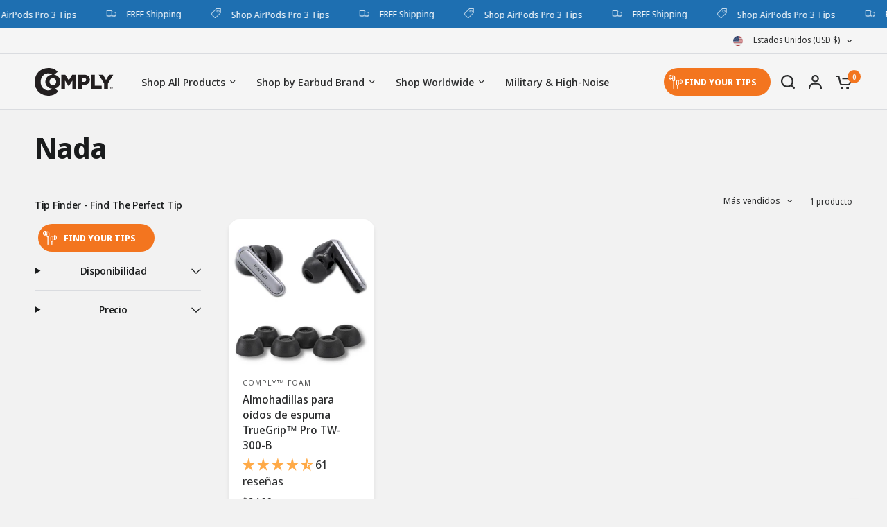

--- FILE ---
content_type: text/css
request_url: https://www.complyfoam.com/cdn/shop/t/76/assets/addstyles.css?v=121406147920331729991760732732
body_size: 969
content:
@charset "UTF-8";/*!
------------------------------------------------------------------
CUSTOM CSS FOR COMPLY
------------------------------------------------------------------
*/.product-title{font-weight:700!important}.thb-secondary-area{align-items:center}.comply-tip-finder{width:70%!important;margin:auto 5px;display:flex;align-items:center;justify-content:center;padding:5px 20px 5px 30px;height:40px;font-size:13px;font-weight:700;letter-spacing:var(--button-letter-spacing, .02em);color:var(--solid-button-label, #fff);background-color:var(--color-accent);border:0;border-radius:var(--button-border-radius, 6px);text-align:center;position:relative;z-index:1;overflow:hidden;cursor:pointer;-webkit-appearance:none;appearance:none;transition:color .25s,background-color .25s;background-image:url(https://cdn.shopify.com/s/files/1/0667/6293/2381/files/tip-icon.svg?v=1731307802);background-repeat:no-repeat;background-size:20px 20px;background-position:7px center}.comply-tip-finder:hover{color:#fff;background-color:var(--color-accent-hover, var(--color-accent))}.inline-badge:before{display:none!important}.inline-badge{padding-left:15px!important}.slideshow .inline-badge{padding-left:0!important}.section-multicolumn .row{padding-top:30px;border-radius:25px}.scrolling-images--item img{border-radius:25px}.template-page-global-distribution-partners .multicolumn__image{max-width:15%}.compatibility-container{display:flex;align-items:center;padding:10px 0;border-top:1px solid var(--color-border, #dadce0);border-bottom:1px solid var(--color-border, #dadce0);gap:10px}.compatibility-icon{flex:0 0 10%;text-align:center;margin-right:0}.compatibility-icon img{max-width:100%;height:auto}.compatibility-text{flex:0 0 90%;color:#333}.compatibility-title{font-size:14px;margin:0;font-weight:700;line-height:normal;color:#333}.compatibility-link{font-size:12px;margin:0;color:#666}.tip-selector-link{font-size:12px;text-decoration:none;color:#0066c0}@media (max-width: 768px){.compatibility-container{flex-direction:column;align-items:flex-start}.compatibility-icon,.compatibility-text{flex:0 0 auto;width:100%}.compatibility-icon{text-align:left}}.product-card-info .jdgm-widget.jdgm-widget{margin:0 0 10px}.jdgm-widget.jdgm-widget{max-width:1380px;margin-right:auto;margin-left:auto}.variations .product-form__input--block input[type=radio]+label{background-color:#fff;font-weight:700}.variations .product-form__input--block input[type=radio]:checked+label{color:#fff;background-color:#0041ff}.variations .product-form__input--color input[type=radio]+label{box-shadow:0 0 0 1px #ccc}#product-detail{display:flex;justify-content:space-between;gap:20px;margin:20px 0;padding:20px;background-color:#f9f9f9;border-radius:8px}#product-detail .feature-item{flex:1;text-align:center;padding:10px;margin-bottom:15px;border:1px solid #e0e0e0;border-radius:8px;background-color:#fff;transition:transform .3s,box-shadow .3s}#product-detail .feature-item:hover{transform:translateY(-5px);box-shadow:0 4px 10px #0000001a}#product-detail .feature-icon{width:80px;height:80px;margin:0 auto 10px;display:flex;justify-content:center;align-items:center;border-radius:50%}#product-detail .feature-icon img{max-width:100%;height:auto}#product-detail .feature-icon.yellow{background-color:#fff5cc}#product-detail .feature-icon.orange{background-color:#ffe6cc}#product-detail .feature-icon.light-blue{background-color:#e6f7ff}#product-detail .feature-title{font-size:1.25rem;font-weight:700;color:#333;margin-bottom:8px}#product-detail .feature-description{font-size:1rem;color:#666;line-height:1.5}.corefeatures .feature-list{border-top:1px solid #d5d5d5;margin-top:25px;padding-top:25px}.feature-item{margin-bottom:25px;min-height:110px;position:relative}hr.feature-placeholder{border:2px solid #cacaca;width:25%;margin:0;position:absolute;top:50%;left:50%;transform:translate(-50%,-50%)}.corefeatures .feature-icon{margin-bottom:15px}.corefeatures .feature-item figure img{width:15%}.corefeatures .feature-cta-item{margin-bottom:15px}.corefeatures h5.feature-headline{font-size:13px;font-weight:500;line-height:20px;width:75%;margin:auto}#product-value-prop{display:flex;justify-content:space-between;align-items:center;gap:20px;padding:20px 0;max-width:1200px;margin:0 auto}#product-value-prop .feature-item{flex:1;text-align:center}#product-value-prop .feature-icon{width:55px;height:55px;margin:0 auto 10px;display:flex;justify-content:center;align-items:center}#product-value-prop .feature-title{font-size:12px;font-weight:700;color:#000;margin-bottom:5px;line-height:normal}#product-value-prop .feature-description{font-size:12px;color:#555;line-height:1.4;margin:0;min-height:25px}#klaviyo-bis-button-container{margin-top:20px;margin-bottom:0!important}#klaviyo-bis-button-container button{font-weight:700;font-family:Noto Sans Display,sans-serif;font-size:15px!important;text-transform:uppercase}.klaviyo-bis-trigger{cursor:pointer;margin-top:10px!important;line-height:35px}.klaviyo-bis-modal{font-family:var(--font-body);border-radius:12px;box-shadow:0 8px 40px #0000004d;max-width:480px}.klaviyo-bis-modal h2{font-size:1.5rem;color:#111}.klaviyo-bis-modal button{border-radius:50px;padding:12px 20px;font-weight:600}.klaviyo-bis-modal input[type=email]{border:2px solid #ccc;border-radius:6px;padding:10px}.image-with-text--image-media{background-color:#fff}.image-with-text--image svg,.image-with-text--image img{object-fit:contain!important}@media (max-width: 768px){#product-detail .feature-item,#product-value-prop .feature-item{height:auto;margin-bottom:20px}#product-detail .feature-icon img,#product-value-prop .feature-icon{width:45px;height:45px}#product-detail .feature-title,#product-value-prop .feature-title{font-size:14px}#product-detail .feature-description,#product-value-prop .feature-description{font-size:11px}#product-value-prop{align-items:center;gap:20px}}.yellow img{border-radius:50%;background-color:#ffe231}.orange img{border-radius:50%;background-color:#fbb115}.light-blue img{border-radius:50%;background-color:#9acada}#stamped-main-widget{background-color:#fff;padding:25px;border-radius:25px}.stamped-badge{font-size:13px;text-transform:uppercase}.product-card .stamped-product-reviews-badge{font-size:11px;text-transform:uppercase;margin-top:5px}.product-card .stamped-badge-caption{position:relative;top:2px}.shopify-section-group-header-group.section-custom-liquid{padding:5px 0;background:var(--bg-body);display:none}.shopify-section-group-header-group.section-custom-liquid .comply-tip-finder{width:40%!important;margin:auto;display:block!important}.collapsible-content--has-bg .collapsible__content a{color:#fff;font-weight:700}@media (max-width: 600px){.comply-tip-finder{display:none!important}.shopify-section-group-header-group.section-custom-liquid{display:block!important}.shopify-section-group-header-group.section-custom-liquid .comply-tip-finder{width:40%!important;margin:auto;display:block!important;background-position:15px center}}
/*# sourceMappingURL=/cdn/shop/t/76/assets/addstyles.css.map?v=121406147920331729991760732732 */


--- FILE ---
content_type: text/css
request_url: https://d3vtctc4kzpphm.cloudfront.net/widget-assets/v1.5/cftf.min.css
body_size: 1913
content:
@import url(https://fonts.googleapis.com/css?family=Noto+Sans+JP:300,400,700,900&display=swap);#cftf-modal{display:none}#cftf-modal.cftf-modal--isOpen{display:block}#cftf-modal .cftf-modal__inner{z-index:9191919191919191919191919191}#cftf-modal .cftf-modal__inner__wrapper{position:relative}@media (max-width:639px){#cftf-modal .cftf-modal__inner,#cftf-modal .cftf-modal__inner__wrapper{position:fixed;top:0;left:0;right:0;bottom:0}#cftf-modal .cftf-modal__inner__wrapper{background-color:#f4f4f4}#cftf-modal .cftf-modal__inner__wrapper__content{box-sizing:border-box;min-width:320px;height:100vh;height:100dvh;padding:15px;overflow-y:auto}#cftf-modal[aria-hidden=false] .cftf-modal__inner,#cftf-modal[aria-hidden=false] .cftf-modal__inner__wrapper{animation:mmfadeIn .2s cubic-bezier(0,0,.2,1)}}@media (min-width:640px){#cftf-modal .cftf-modal__inner{position:fixed;top:0;left:0;right:0;bottom:0;background:rgba(0,0,0,.6);display:flex;justify-content:center;align-items:center}#cftf-modal .cftf-modal__inner__wrapper{box-sizing:border-box;width:600px;margin:0 auto;padding:0;background-color:#f4f4f4;border:none;border-radius:2px;box-shadow:0 2px 5px rgba(0,0,0,.25);overflow:hidden}#cftf-modal .cftf-modal__inner__wrapper__content{box-sizing:border-box;min-height:628px;padding:30px}#cftf-modal[aria-hidden=false] .cftf-modal__inner{animation:mmfadeIn .3s cubic-bezier(0,0,.2,1)}#cftf-modal[aria-hidden=false] .cftf-modal__inner__wrapper{animation:mmslideIn .3s cubic-bezier(0,0,.2,1)}}#cftf-modal .cftf-modal__inner__wrapper__exit{position:absolute;top:0;right:0;width:40px;height:40px;padding:0;margin:0;border:none;background-color:#ff4d4d;color:#fff;cursor:pointer;text-align:center;z-index:22}#cftf-modal .cftf-app__controls__filter .cftf-select,#cftf-modal .cftf-app__controls__search .cftf-input{display:block;border:1px solid #dadada;font-family:Noto Sans JP,Helvetica,Arial,sans-serif;color:#3d3935}#cftf-modal .cftf-modal__inner__wrapper__exit::before{content:"\2715";font-size:14px;line-height:1;font-family:Noto Sans JP,Helvetica,Arial,sans-serif;font-weight:700;text-transform:uppercase}#cftf-modal[aria-hidden=true] .cftf-modal__inner,#cftf-modal[aria-hidden=true] .cftf-modal__inner__wrapper{will-change:transform}@keyframes mmfadeIn{from{opacity:0}to{opacity:1}}@keyframes mmslideIn{from{transform:translateY(15%)}to{transform:translateY(0)}}#cftf-modal .cftf-app__intro{margin-bottom:10px}#cftf-modal .cftf-app__intro__hd{min-height:35px;padding:0 0 0 40px;margin:0 0 15px;background-image:url(https://d3vtctc4kzpphm.cloudfront.net/widget-assets/v1.4/images/icon-fitfinder.png);background-repeat:no-repeat;background-position:center left;background-size:30px 35px}@media (min-width:640px){#cftf-modal .cftf-app__intro__hd{padding:0 0 0 45px;margin:0 0 20px}}#cftf-modal .cftf-app__controls{margin:0 0 20px}#cftf-modal .cftf-app__controls__search{position:relative}#cftf-modal .cftf-app__controls__search .cftf-input{box-sizing:border-box;margin:0;padding:0 52px;height:46px;width:100%;border-radius:2px;background-color:#fff;background-image:none;box-shadow:none;font-size:16px;line-height:46px;font-weight:400;-webkit-appearance:none;-moz-appearance:none;appearance:none}#cftf-modal .cftf-app__controls__search .cftf-reset,#cftf-modal .cftf-app__controls__search .cftf-submit{height:auto;padding:0;font-size:2px!important;line-height:1!important;background:0 0;user-select:none;box-sizing:border-box;margin:0;box-shadow:none;cursor:pointer}#cftf-modal .cftf-app__controls__search .cftf-input[type=search]::-webkit-search-cancel-button{-webkit-appearance:none}#cftf-modal .cftf-app__controls__search .cftf-submit{display:block;position:absolute;left:15px;top:11px;border:0;border-radius:0}#cftf-modal .cftf-app__controls__search .cftf-submit__icon{width:24px;height:24px;fill:#7d7975}#cftf-modal .cftf-app__controls__search .cftf-reset{position:absolute;right:15px;top:17px;border:0;border-radius:0}#cftf-modal .cftf-app__controls__search .cftf-reset__icon{width:12px;height:12px;fill:#7d7975}#cftf-modal #cftf-stats.cftf-isDisabled,#cftf-modal .cftf-app__controls__filter .cftf-select[disabled],#cftf-modal .cftf-app__controls__search .cftf-input[disabled],#cftf-modal .cftf-app__controls__search .cftf-reset[disabled],#cftf-modal .cftf-app__controls__search .cftf-submit[disabled]{opacity:.4;pointer-events:none}#cftf-modal .cftf-app__controls__filter{margin-top:4px}#cftf-modal .cftf-app__controls__filter__item:not(:last-child){margin:0 0 4px}#cftf-modal .cftf-app__controls__filter .cftf-select{box-sizing:border-box;width:100%;margin:0;padding:5px 36px 5px 10px;font-size:14px;font-weight:400;line-height:1.5;background-color:#fff;background-image:url("data:image/svg+xml,%3csvg xmlns='http://www.w3.org/2000/svg' viewBox='0 0 16 16'%3e%3cpath fill='none' stroke='%23343a40' stroke-linecap='round' stroke-linejoin='round' stroke-width='2' d='m2 5 6 6 6-6'/%3e%3c/svg%3e");background-repeat:no-repeat;background-position:right .75rem center;background-size:16px 12px;border-radius:2px;box-shadow:none;-webkit-appearance:none;-moz-appearance:none;appearance:none;word-wrap:normal}#cftf-modal .cftf-app__controls__filter .cftf-facet--noRefinement{display:none}@media (min-width:640px){#cftf-modal .cftf-app__controls__filter{margin-top:8px;display:flex;flex-flow:row nowrap;justify-content:flex-start;align-items:flex-start}#cftf-modal .cftf-app__controls__filter__item:not(:last-child){margin:0 8px 0 0}#cftf-modal .cftf-app__controls__filter .cftf-select{width:180px}#cftf-modal .cftf-app__results .cftf-results{height:302px}}#cftf-modal .cftf-app__results .cftf-message{margin-bottom:10px;padding-left:2px}#cftf-modal .cftf-app__results .cftf-results{box-sizing:content-box;background-color:#fff;border:1px solid #dadada;padding:20px;border-radius:2px;overflow:scroll}#cftf-modal .cftf-app__results .cftf-results__list{margin:0;padding:0;display:flex;flex-flow:row wrap;align-items:flex-start;justify-content:flex-start;gap:30px}#cftf-modal .cftf-app__results .cftf-results__list--isHidden{display:none}#cftf-modal .cftf-app__results .cftf-results__list__item{margin:0;padding:0;list-style:none;flex:0 0 100%}#cftf-modal .cftf-app__results .cftf-results__list__item button{display:block;width:100%;text-decoration:none}#cftf-modal .cftf-app__results .cftf-results__matches__back,#cftf-modal .cftf-app__results .cftf-results__matches__section:not(:last-child){margin-bottom:15px}#cftf-modal .cftf-app__results .cftf-results__matches__section__hd{margin-bottom:10px}#cftf-modal .cftf-app__results .cftf-productMatches__item,#cftf-modal .cftf-app__results .cftf-results__matches__section--device .cftf-results__matches__section__bd{position:relative;padding:15px 20px 15px 15px;border:1px solid #999;border-radius:2px}#cftf-modal .cftf-app__results .cftf-productMatches__item{margin-bottom:50px}#cftf-modal .cftf-app__results .cftf-productMatches__item--isEmpty{padding:20px}@media (min-width:640px){#cftf-modal .cftf-app__results .cftf-results__list__item{flex:0 0 calc(50% - 15px)}#cftf-modal .cftf-app__results .cftf-productMatches__item{margin-bottom:10px}#cftf-modal .cftf-app__results .cftf-productMatches__item:last-child{margin-bottom:0!important}}#cftf-modal .cftf-media{display:flex;flex-flow:row nowrap;justify-content:flex-start;align-items:center;gap:0 20px;pointer-events:none!important}#cftf-modal .cftf-media__txt{order:2;flex:1 1 100%}#cftf-modal .cftf-media__asset{order:1;flex:0 0 50px}#cftf-modal .cftf-media__match{order:3;flex:0 0 100px;position:absolute;top:calc(100% + 8px);right:0}#cftf-modal .cftf-media__asset img{display:block;width:50px;height:50px}#cftf-modal .cftf-media__asset img:-moz-loading{visibility:hidden}#cftf-modal .cftf-vr__row:not(:last-child){margin-bottom:1rem}#cftf-modal .cftf-buttonAsLink{font-family:inherit;font-size:100%;line-height:1;margin:0;padding:0;overflow:visible;text-transform:none;-webkit-appearance:button;border:none;background:0 0;text-decoration:underline;text-align:left;cursor:pointer}#cftf-modal .cftf-matchButton{display:block;margin:0;padding:10px 15px;border-radius:2px;background-color:#f06400;color:#fff;font-size:12px;line-height:1;font-family:Noto Sans JP,Helvetica,Arial,sans-serif;font-weight:700;text-decoration:none;text-align:center;text-transform:uppercase;letter-spacing:1px;pointer-events:auto!important}#cftf-modal .cftf-matchButton:hover{background-color:#f38434;color:#3d3935}@media (min-width:640px){#cftf-modal .cftf-media__match{flex:0 0 120px;position:static;top:auto;right:auto}#cftf-modal .cftf-media__asset{flex:0 0 60px}#cftf-modal .cftf-media__asset img{width:60px;height:60px}#cftf-modal .cftf-matchButton{padding:10px 0}}#cftf-modal .cftf-title,#cftf-modal .cftf-txt{margin:0;padding:0;color:#3d3935;font-family:Noto Sans JP,Helvetica,Arial,sans-serif}#cftf-modal .cftf-title{font-size:18px;line-height:32px;font-weight:700}#cftf-modal .cftf-txt{font-size:14px;line-height:1.4;font-weight:300}#cftf-modal .cftf-txt--sm{font-size:12px}#cftf-modal .cftf-hdg1,#cftf-modal .cftf-hdg2{margin:0;padding:0;color:#3d3935;font-size:14px;line-height:1.4;font-family:Noto Sans JP,Helvetica,Arial,sans-serif}#cftf-modal .cftf-txt--bold{font-weight:500}#cftf-modal .cftf-txt a{color:#3d3935}#cftf-modal .cftf-hdg1{font-weight:400}#cftf-modal .cftf-hdg2{font-weight:700}@media (min-width:640px){#cftf-modal .cftf-title{font-size:24px}#cftf-modal .cftf-hdg1,#cftf-modal .cftf-hdg2{font-size:15px}}

--- FILE ---
content_type: image/svg+xml
request_url: https://cdn.shopify.com/s/files/1/0667/6293/2381/files/tip-icon.svg?v=1731307802
body_size: -153
content:
<svg viewBox="0 0 149.313 149.293" height="149.293" width="149.313" xmlns="http://www.w3.org/2000/svg" id="Group-3">
  <g data-name="atom/icon/earphone/24px/default" id="atom_icon_earphone_24px_default">
    <path fill="#fff" d="M0,25.443A25.585,25.585,0,0,0,25.6,50.886a4.254,4.254,0,0,0,4.266-4.24v-2.12h8.532v10.6A14.987,14.987,0,0,0,49.06,69.371v75.586a4.236,4.236,0,0,0,2.115,3.723,4.289,4.289,0,0,0,4.3,0,4.236,4.236,0,0,0,2.115-3.723V69.371A14.987,14.987,0,0,0,68.257,55.126V21.2A14.949,14.949,0,0,0,53.326,6.361H29.863V4.24A4.254,4.254,0,0,0,25.6,0,25.585,25.585,0,0,0,0,25.443Zm21.33-16.1v.928q-.007.166,0,.331V40.284a4.216,4.216,0,0,0,0,.464v.8a16.527,16.527,0,0,1,0-32.2Zm8.532,5.5h8.532v21.2H29.863Zm17.064,0h6.4a6.275,6.275,0,0,1,6.4,6.361V55.126a6.4,6.4,0,0,1-12.8,0V40.616q.007-.166,0-.331v-4.24q.009-.2,0-.4v-20.8Zm76.389,31.8a4.251,4.251,0,0,0-3.866,4.24v2.12H95.987A14.949,14.949,0,0,0,81.055,67.847v33.924a14.987,14.987,0,0,0,10.665,14.245v28.976a4.236,4.236,0,0,0,2.115,3.723,4.289,4.289,0,0,0,4.3,0,4.236,4.236,0,0,0,2.115-3.723V116.016a14.987,14.987,0,0,0,10.665-14.245V91.17h8.532v2.12a4.254,4.254,0,0,0,4.266,4.241,25.443,25.443,0,1,0,0-50.886Q123.516,46.636,123.316,46.645Zm4.666,9.342a16.527,16.527,0,0,1,0,32.2v-.8a4.218,4.218,0,0,0,0-.464V57.246q.007-.166,0-.331Zm-32,5.5h6.4V82.424q0,.132,0,.265v4.24q-.007.166,0,.331v14.51a6.4,6.4,0,0,1-12.8,0V67.847a6.275,6.275,0,0,1,6.4-6.361Zm14.931,0q.2.009.4,0h8.132v21.2h-8.532q.009-.2,0-.4v-20.8Z" id="Shape"></path>
  </g>
</svg>


--- FILE ---
content_type: application/javascript
request_url: https://d3vtctc4kzpphm.cloudfront.net/widget-assets/v1.5/cftfv7.min.js
body_size: 58934
content:
(() => {
    var r = {
            331: e => {
                function r() {
                    this._events = this._events || {}, this._maxListeners = this._maxListeners || void 0
                }

                function c(e) {
                    return "function" == typeof e
                }

                function u(e) {
                    return "object" == typeof e && null !== e
                }

                function l(e) {
                    return void 0 === e
                }(e.exports = r).prototype._events = void 0, r.prototype._maxListeners = void 0, r.defaultMaxListeners = 10, r.prototype.setMaxListeners = function (e) {
                    if ("number" != typeof e || e < 0 || isNaN(e)) throw TypeError("n must be a positive number");
                    return this._maxListeners = e, this
                }, r.prototype.emit = function (e) {
                    var t, r, n, i, a, s;
                    if (this._events || (this._events = {}), "error" === e && (!this._events.error || u(this._events.error) && !this._events.error.length)) {
                        if ((t = arguments[1]) instanceof Error) throw t;
                        var o = new Error('Uncaught, unspecified "error" event. (' + t + ")");
                        throw o.context = t, o
                    }
                    if (l(r = this._events[e])) return !1;
                    if (c(r)) switch (arguments.length) {
                        case 1:
                            r.call(this);
                            break;
                        case 2:
                            r.call(this, arguments[1]);
                            break;
                        case 3:
                            r.call(this, arguments[1], arguments[2]);
                            break;
                        default:
                            i = Array.prototype.slice.call(arguments, 1), r.apply(this, i)
                    } else if (u(r))
                        for (i = Array.prototype.slice.call(arguments, 1), n = (s = r.slice()).length, a = 0; a < n; a++) s[a].apply(this, i);
                    return !0
                }, r.prototype.on = r.prototype.addListener = function (e, t) {
                    if (c(t)) return this._events || (this._events = {}), this._events.newListener && this.emit("newListener", e, c(t.listener) ? t.listener : t), this._events[e] ? u(this._events[e]) ? this._events[e].push(t) : this._events[e] = [this._events[e], t] : this._events[e] = t, u(this._events[e]) && !this._events[e].warned && (t = l(this._maxListeners) ? r.defaultMaxListeners : this._maxListeners) && 0 < t && this._events[e].length > t && (this._events[e].warned = !0, console.error("(node) warning: possible EventEmitter memory leak detected. %d listeners added. Use emitter.setMaxListeners() to increase limit.", this._events[e].length), "function" == typeof console.trace) && console.trace(), this;
                    throw TypeError("listener must be a function")
                }, r.prototype.once = function (e, t) {
                    var r;
                    if (c(t)) return r = !1, n.listener = t, this.on(e, n), this;
                    throw TypeError("listener must be a function");

                    function n() {
                        this.removeListener(e, n), r || (r = !0, t.apply(this, arguments))
                    }
                }, r.prototype.removeListener = function (e, t) {
                    var r, n, i, a;
                    if (!c(t)) throw TypeError("listener must be a function");
                    if (this._events && this._events[e])
                        if (i = (r = this._events[e]).length, n = -1, r === t || c(r.listener) && r.listener === t) delete this._events[e], this._events.removeListener && this.emit("removeListener", e, t);
                        else if (u(r)) {
                        for (a = i; 0 < a--;)
                            if (r[a] === t || r[a].listener && r[a].listener === t) {
                                n = a;
                                break
                            } if (n < 0) return this;
                        1 === r.length ? (r.length = 0, delete this._events[e]) : r.splice(n, 1), this._events.removeListener && this.emit("removeListener", e, t)
                    }
                    return this
                }, r.prototype.removeAllListeners = function (e) {
                    var t, r;
                    if (this._events)
                        if (this._events.removeListener)
                            if (0 === arguments.length) {
                                for (t in this._events) "removeListener" !== t && this.removeAllListeners(t);
                                this.removeAllListeners("removeListener"), this._events = {}
                            } else {
                                if (c(r = this._events[e])) this.removeListener(e, r);
                                else if (r)
                                    for (; r.length;) this.removeListener(e, r[r.length - 1]);
                                delete this._events[e]
                            }
                    else 0 === arguments.length ? this._events = {} : this._events[e] && delete this._events[e];
                    return this
                }, r.prototype.listeners = function (e) {
                    return this._events && this._events[e] ? c(this._events[e]) ? [this._events[e]] : this._events[e].slice() : []
                }, r.prototype.listenerCount = function (e) {
                    if (this._events) {
                        e = this._events[e];
                        if (c(e)) return 1;
                        if (e) return e.length
                    }
                    return 0
                }, r.listenerCount = function (e, t) {
                    return e.listenerCount(t)
                }
            },
            131: (e, t, r) => {
                "use strict";
                var n = r(374),
                    i = r(775),
                    a = r(76);

                function s(e, t, r) {
                    return new n(e, t, r)
                }
                s.version = r(336), s.AlgoliaSearchHelper = n, s.SearchParameters = i, s.SearchResults = a, e.exports = s
            },
            78: (e, t, r) => {
                "use strict";
                var n = r(331);

                function i(e, t) {
                    this.main = e, this.fn = t, this.lastResults = null
                }
                r(853)(i, n), i.prototype.detach = function () {
                    this.removeAllListeners(), this.main.detachDerivedHelper(this)
                }, i.prototype.getModifiedState = function (e) {
                    return this.fn(e)
                }, e.exports = i
            },
            437: (e, t, r) => {
                "use strict";
                var i = r(344),
                    n = r(803),
                    c = r(116),
                    a = {
                        addRefinement: function (e, t, r) {
                            var n;
                            return a.isRefined(e, t, r) ? e : (r = "" + r, r = e[t] ? e[t].concat(r) : [r], (n = {})[t] = r, i({}, n, e))
                        },
                        removeRefinement: function (e, r, t) {
                            var n;
                            return void 0 === t ? a.clearRefinement(e, function (e, t) {
                                return r === t
                            }) : (n = "" + t, a.clearRefinement(e, function (e, t) {
                                return r === t && n === e
                            }))
                        },
                        toggleRefinement: function (e, t, r) {
                            if (void 0 === r) throw new Error("toggleRefinement should be used with a value");
                            return a.isRefined(e, t, r) ? a.removeRefinement(e, t, r) : a.addRefinement(e, t, r)
                        },
                        clearRefinement: function (i, a, s) {
                            var o, e;
                            return void 0 === a ? c(i) ? {} : i : "string" == typeof a ? n(i, [a]) : "function" == typeof a ? (o = !1, e = Object.keys(i).reduce(function (e, t) {
                                var r = i[t] || [],
                                    n = r.filter(function (e) {
                                        return !a(e, t, s)
                                    });
                                return n.length !== r.length && (o = !0), e[t] = n, e
                            }, {}), o ? e : i) : void 0
                        },
                        isRefined: function (e, t, r) {
                            var n = !!e[t] && 0 < e[t].length;
                            return void 0 !== r && n ? -1 !== e[t].indexOf("" + r) : n
                        }
                    };
                e.exports = a
            },
            775: (e, t, r) => {
                "use strict";
                var s = r(185),
                    i = r(344),
                    n = r(686),
                    a = r(888),
                    o = r(23),
                    c = r(803),
                    u = r(116),
                    l = r(801),
                    f = r(437);

                function h(e, r) {
                    return Array.isArray(e) && Array.isArray(r) ? e.length === r.length && e.every(function (e, t) {
                        return h(r[t], e)
                    }) : e === r
                }

                function d(e) {
                    var n = e ? d._parseNumbers(e) : {},
                        i = (void 0 === n.userToken || l(n.userToken) || console.warn("[algoliasearch-helper] The `userToken` parameter is invalid. This can lead to wrong analytics.\n  - Format: [a-zA-Z0-9_-]{1,64}"), this.facets = n.facets || [], this.disjunctiveFacets = n.disjunctiveFacets || [], this.hierarchicalFacets = n.hierarchicalFacets || [], this.facetsRefinements = n.facetsRefinements || {}, this.facetsExcludes = n.facetsExcludes || {}, this.disjunctiveFacetsRefinements = n.disjunctiveFacetsRefinements || {}, this.numericRefinements = n.numericRefinements || {}, this.tagRefinements = n.tagRefinements || [], this.hierarchicalFacetsRefinements = n.hierarchicalFacetsRefinements || {}, this);
                    Object.keys(n).forEach(function (e) {
                        var t = -1 !== d.PARAMETERS.indexOf(e),
                            r = void 0 !== n[e];
                        !t && r && (i[e] = n[e])
                    })
                }
                d.PARAMETERS = Object.keys(new d), d._parseNumbers = function (i) {
                    var n, a;
                    return i instanceof d ? i : (n = {}, ["aroundPrecision", "aroundRadius", "getRankingInfo", "minWordSizefor2Typos", "minWordSizefor1Typo", "page", "maxValuesPerFacet", "distinct", "minimumAroundRadius", "hitsPerPage", "minProximity"].forEach(function (e) {
                        var t, r = i[e];
                        "string" == typeof r && (t = parseFloat(r), n[e] = isNaN(t) ? r : t)
                    }), Array.isArray(i.insideBoundingBox) && (n.insideBoundingBox = i.insideBoundingBox.map(function (e) {
                        return Array.isArray(e) ? e.map(function (e) {
                            return parseFloat(e)
                        }) : e
                    })), i.numericRefinements && (a = {}, Object.keys(i.numericRefinements).forEach(function (r) {
                        var n = i.numericRefinements[r] || {};
                        a[r] = {}, Object.keys(n).forEach(function (e) {
                            var t = n[e].map(function (e) {
                                return Array.isArray(e) ? e.map(function (e) {
                                    return "string" == typeof e ? parseFloat(e) : e
                                }) : "string" == typeof e ? parseFloat(e) : e
                            });
                            a[r][e] = t
                        })
                    }), n.numericRefinements = a), s({}, i, n))
                }, d.make = function (e) {
                    var r = new d(e);
                    return (e.hierarchicalFacets || []).forEach(function (e) {
                        var t;
                        e.rootPath && 0 === (t = (r = 0 < (t = r.getHierarchicalRefinement(e.name)).length && 0 !== t[0].indexOf(e.rootPath) ? r.clearRefinements(e.name) : r).getHierarchicalRefinement(e.name)).length && (r = r.toggleHierarchicalFacetRefinement(e.name, e.rootPath))
                    }), r
                }, d.validate = function (e, t) {
                    t = t || {};
                    return e.tagFilters && t.tagRefinements && 0 < t.tagRefinements.length ? new Error("[Tags] Cannot switch from the managed tag API to the advanced API. It is probably an error, if it is really what you want, you should first clear the tags with clearTags method.") : 0 < e.tagRefinements.length && t.tagFilters ? new Error("[Tags] Cannot switch from the advanced tag API to the managed API. It is probably an error, if it is not, you should first clear the tags with clearTags method.") : e.numericFilters && t.numericRefinements && u(t.numericRefinements) ? new Error("[Numeric filters] Can't switch from the advanced to the managed API. It is probably an error, if this is really what you want, you have to first clear the numeric filters.") : u(e.numericRefinements) && t.numericFilters ? new Error("[Numeric filters] Can't switch from the managed API to the advanced. It is probably an error, if this is really what you want, you have to first clear the numeric filters.") : null
                }, d.prototype = {
                    constructor: d,
                    clearRefinements: function (e) {
                        e = {
                            numericRefinements: this._clearNumericRefinements(e),
                            facetsRefinements: f.clearRefinement(this.facetsRefinements, e, "conjunctiveFacet"),
                            facetsExcludes: f.clearRefinement(this.facetsExcludes, e, "exclude"),
                            disjunctiveFacetsRefinements: f.clearRefinement(this.disjunctiveFacetsRefinements, e, "disjunctiveFacet"),
                            hierarchicalFacetsRefinements: f.clearRefinement(this.hierarchicalFacetsRefinements, e, "hierarchicalFacet")
                        };
                        return e.numericRefinements === this.numericRefinements && e.facetsRefinements === this.facetsRefinements && e.facetsExcludes === this.facetsExcludes && e.disjunctiveFacetsRefinements === this.disjunctiveFacetsRefinements && e.hierarchicalFacetsRefinements === this.hierarchicalFacetsRefinements ? this : this.setQueryParameters(e)
                    },
                    clearTags: function () {
                        return void 0 === this.tagFilters && 0 === this.tagRefinements.length ? this : this.setQueryParameters({
                            tagFilters: void 0,
                            tagRefinements: []
                        })
                    },
                    setIndex: function (e) {
                        return e === this.index ? this : this.setQueryParameters({
                            index: e
                        })
                    },
                    setQuery: function (e) {
                        return e === this.query ? this : this.setQueryParameters({
                            query: e
                        })
                    },
                    setPage: function (e) {
                        return e === this.page ? this : this.setQueryParameters({
                            page: e
                        })
                    },
                    setFacets: function (e) {
                        return this.setQueryParameters({
                            facets: e
                        })
                    },
                    setDisjunctiveFacets: function (e) {
                        return this.setQueryParameters({
                            disjunctiveFacets: e
                        })
                    },
                    setHitsPerPage: function (e) {
                        return this.hitsPerPage === e ? this : this.setQueryParameters({
                            hitsPerPage: e
                        })
                    },
                    setTypoTolerance: function (e) {
                        return this.typoTolerance === e ? this : this.setQueryParameters({
                            typoTolerance: e
                        })
                    },
                    addNumericRefinement: function (e, t, r) {
                        var n, r = o(r);
                        return this.isNumericRefined(e, t, r) ? this : ((n = s({}, this.numericRefinements))[e] = s({}, n[e]), n[e][t] ? (n[e][t] = n[e][t].slice(), n[e][t].push(r)) : n[e][t] = [r], this.setQueryParameters({
                            numericRefinements: n
                        }))
                    },
                    getConjunctiveRefinements: function (e) {
                        return this.isConjunctiveFacet(e) && this.facetsRefinements[e] || []
                    },
                    getDisjunctiveRefinements: function (e) {
                        return this.isDisjunctiveFacet(e) && this.disjunctiveFacetsRefinements[e] || []
                    },
                    getHierarchicalRefinement: function (e) {
                        return this.hierarchicalFacetsRefinements[e] || []
                    },
                    getExcludeRefinements: function (e) {
                        return this.isConjunctiveFacet(e) && this.facetsExcludes[e] || []
                    },
                    removeNumericRefinement: function (r, n, i) {
                        return void 0 !== i ? this.isNumericRefined(r, n, i) ? this.setQueryParameters({
                            numericRefinements: this._clearNumericRefinements(function (e, t) {
                                return t === r && e.op === n && h(e.val, o(i))
                            })
                        }) : this : void 0 !== n ? this.isNumericRefined(r, n) ? this.setQueryParameters({
                            numericRefinements: this._clearNumericRefinements(function (e, t) {
                                return t === r && e.op === n
                            })
                        }) : this : this.isNumericRefined(r) ? this.setQueryParameters({
                            numericRefinements: this._clearNumericRefinements(function (e, t) {
                                return t === r
                            })
                        }) : this
                    },
                    getNumericRefinements: function (e) {
                        return this.numericRefinements[e] || {}
                    },
                    getNumericRefinement: function (e, t) {
                        return this.numericRefinements[e] && this.numericRefinements[e][t]
                    },
                    _clearNumericRefinements: function (s) {
                        var o, t, e;
                        return void 0 === s ? u(this.numericRefinements) ? {} : this.numericRefinements : "string" == typeof s ? c(this.numericRefinements, [s]) : "function" == typeof s ? (o = !1, t = this.numericRefinements, e = Object.keys(t).reduce(function (e, n) {
                            var i = t[n],
                                a = {},
                                i = i || {};
                            return Object.keys(i).forEach(function (t) {
                                var e = i[t] || [],
                                    r = [];
                                e.forEach(function (e) {
                                    s({
                                        val: e,
                                        op: t
                                    }, n, "numeric") || r.push(e)
                                }), r.length !== e.length && (o = !0), a[t] = r
                            }), e[n] = a, e
                        }, {}), o ? e : this.numericRefinements) : void 0
                    },
                    addFacet: function (e) {
                        return this.isConjunctiveFacet(e) ? this : this.setQueryParameters({
                            facets: this.facets.concat([e])
                        })
                    },
                    addDisjunctiveFacet: function (e) {
                        return this.isDisjunctiveFacet(e) ? this : this.setQueryParameters({
                            disjunctiveFacets: this.disjunctiveFacets.concat([e])
                        })
                    },
                    addHierarchicalFacet: function (e) {
                        if (this.isHierarchicalFacet(e.name)) throw new Error("Cannot declare two hierarchical facets with the same name: `" + e.name + "`");
                        return this.setQueryParameters({
                            hierarchicalFacets: this.hierarchicalFacets.concat([e])
                        })
                    },
                    addFacetRefinement: function (e, t) {
                        if (this.isConjunctiveFacet(e)) return f.isRefined(this.facetsRefinements, e, t) ? this : this.setQueryParameters({
                            facetsRefinements: f.addRefinement(this.facetsRefinements, e, t)
                        });
                        throw new Error(e + " is not defined in the facets attribute of the helper configuration")
                    },
                    addExcludeRefinement: function (e, t) {
                        if (this.isConjunctiveFacet(e)) return f.isRefined(this.facetsExcludes, e, t) ? this : this.setQueryParameters({
                            facetsExcludes: f.addRefinement(this.facetsExcludes, e, t)
                        });
                        throw new Error(e + " is not defined in the facets attribute of the helper configuration")
                    },
                    addDisjunctiveFacetRefinement: function (e, t) {
                        if (this.isDisjunctiveFacet(e)) return f.isRefined(this.disjunctiveFacetsRefinements, e, t) ? this : this.setQueryParameters({
                            disjunctiveFacetsRefinements: f.addRefinement(this.disjunctiveFacetsRefinements, e, t)
                        });
                        throw new Error(e + " is not defined in the disjunctiveFacets attribute of the helper configuration")
                    },
                    addTagRefinement: function (e) {
                        return this.isTagRefined(e) ? this : (e = {
                            tagRefinements: this.tagRefinements.concat(e)
                        }, this.setQueryParameters(e))
                    },
                    removeFacet: function (t) {
                        return this.isConjunctiveFacet(t) ? this.clearRefinements(t).setQueryParameters({
                            facets: this.facets.filter(function (e) {
                                return e !== t
                            })
                        }) : this
                    },
                    removeDisjunctiveFacet: function (t) {
                        return this.isDisjunctiveFacet(t) ? this.clearRefinements(t).setQueryParameters({
                            disjunctiveFacets: this.disjunctiveFacets.filter(function (e) {
                                return e !== t
                            })
                        }) : this
                    },
                    removeHierarchicalFacet: function (t) {
                        return this.isHierarchicalFacet(t) ? this.clearRefinements(t).setQueryParameters({
                            hierarchicalFacets: this.hierarchicalFacets.filter(function (e) {
                                return e.name !== t
                            })
                        }) : this
                    },
                    removeFacetRefinement: function (e, t) {
                        if (this.isConjunctiveFacet(e)) return f.isRefined(this.facetsRefinements, e, t) ? this.setQueryParameters({
                            facetsRefinements: f.removeRefinement(this.facetsRefinements, e, t)
                        }) : this;
                        throw new Error(e + " is not defined in the facets attribute of the helper configuration")
                    },
                    removeExcludeRefinement: function (e, t) {
                        if (this.isConjunctiveFacet(e)) return f.isRefined(this.facetsExcludes, e, t) ? this.setQueryParameters({
                            facetsExcludes: f.removeRefinement(this.facetsExcludes, e, t)
                        }) : this;
                        throw new Error(e + " is not defined in the facets attribute of the helper configuration")
                    },
                    removeDisjunctiveFacetRefinement: function (e, t) {
                        if (this.isDisjunctiveFacet(e)) return f.isRefined(this.disjunctiveFacetsRefinements, e, t) ? this.setQueryParameters({
                            disjunctiveFacetsRefinements: f.removeRefinement(this.disjunctiveFacetsRefinements, e, t)
                        }) : this;
                        throw new Error(e + " is not defined in the disjunctiveFacets attribute of the helper configuration")
                    },
                    removeTagRefinement: function (t) {
                        var e;
                        return this.isTagRefined(t) ? (e = {
                            tagRefinements: this.tagRefinements.filter(function (e) {
                                return e !== t
                            })
                        }, this.setQueryParameters(e)) : this
                    },
                    toggleRefinement: function (e, t) {
                        return this.toggleFacetRefinement(e, t)
                    },
                    toggleFacetRefinement: function (e, t) {
                        if (this.isHierarchicalFacet(e)) return this.toggleHierarchicalFacetRefinement(e, t);
                        if (this.isConjunctiveFacet(e)) return this.toggleConjunctiveFacetRefinement(e, t);
                        if (this.isDisjunctiveFacet(e)) return this.toggleDisjunctiveFacetRefinement(e, t);
                        throw new Error("Cannot refine the undeclared facet " + e + "; it should be added to the helper options facets, disjunctiveFacets or hierarchicalFacets")
                    },
                    toggleConjunctiveFacetRefinement: function (e, t) {
                        if (this.isConjunctiveFacet(e)) return this.setQueryParameters({
                            facetsRefinements: f.toggleRefinement(this.facetsRefinements, e, t)
                        });
                        throw new Error(e + " is not defined in the facets attribute of the helper configuration")
                    },
                    toggleExcludeFacetRefinement: function (e, t) {
                        if (this.isConjunctiveFacet(e)) return this.setQueryParameters({
                            facetsExcludes: f.toggleRefinement(this.facetsExcludes, e, t)
                        });
                        throw new Error(e + " is not defined in the facets attribute of the helper configuration")
                    },
                    toggleDisjunctiveFacetRefinement: function (e, t) {
                        if (this.isDisjunctiveFacet(e)) return this.setQueryParameters({
                            disjunctiveFacetsRefinements: f.toggleRefinement(this.disjunctiveFacetsRefinements, e, t)
                        });
                        throw new Error(e + " is not defined in the disjunctiveFacets attribute of the helper configuration")
                    },
                    toggleHierarchicalFacetRefinement: function (e, t) {
                        var r, n;
                        if (this.isHierarchicalFacet(e)) return r = this._getHierarchicalFacetSeparator(this.getHierarchicalFacetByName(e)), n = {}, void 0 !== this.hierarchicalFacetsRefinements[e] && 0 < this.hierarchicalFacetsRefinements[e].length && (this.hierarchicalFacetsRefinements[e][0] === t || 0 === this.hierarchicalFacetsRefinements[e][0].indexOf(t + r)) ? -1 === t.indexOf(r) ? n[e] = [] : n[e] = [t.slice(0, t.lastIndexOf(r))] : n[e] = [t], this.setQueryParameters({
                            hierarchicalFacetsRefinements: i({}, n, this.hierarchicalFacetsRefinements)
                        });
                        throw new Error(e + " is not defined in the hierarchicalFacets attribute of the helper configuration")
                    },
                    addHierarchicalFacetRefinement: function (e, t) {
                        if (this.isHierarchicalFacetRefined(e)) throw new Error(e + " is already refined.");
                        var r;
                        if (this.isHierarchicalFacet(e)) return (r = {})[e] = [t], this.setQueryParameters({
                            hierarchicalFacetsRefinements: i({}, r, this.hierarchicalFacetsRefinements)
                        });
                        throw new Error(e + " is not defined in the hierarchicalFacets attribute of the helper configuration.")
                    },
                    removeHierarchicalFacetRefinement: function (e) {
                        var t;
                        return this.isHierarchicalFacetRefined(e) ? ((t = {})[e] = [], this.setQueryParameters({
                            hierarchicalFacetsRefinements: i({}, t, this.hierarchicalFacetsRefinements)
                        })) : this
                    },
                    toggleTagRefinement: function (e) {
                        return this.isTagRefined(e) ? this.removeTagRefinement(e) : this.addTagRefinement(e)
                    },
                    isDisjunctiveFacet: function (e) {
                        return -1 < this.disjunctiveFacets.indexOf(e)
                    },
                    isHierarchicalFacet: function (e) {
                        return void 0 !== this.getHierarchicalFacetByName(e)
                    },
                    isConjunctiveFacet: function (e) {
                        return -1 < this.facets.indexOf(e)
                    },
                    isFacetRefined: function (e, t) {
                        return !!this.isConjunctiveFacet(e) && f.isRefined(this.facetsRefinements, e, t)
                    },
                    isExcludeRefined: function (e, t) {
                        return !!this.isConjunctiveFacet(e) && f.isRefined(this.facetsExcludes, e, t)
                    },
                    isDisjunctiveFacetRefined: function (e, t) {
                        return !!this.isDisjunctiveFacet(e) && f.isRefined(this.disjunctiveFacetsRefinements, e, t)
                    },
                    isHierarchicalFacetRefined: function (e, t) {
                        return !!this.isHierarchicalFacet(e) && (e = this.getHierarchicalRefinement(e), t ? -1 !== e.indexOf(t) : 0 < e.length)
                    },
                    isNumericRefined: function (e, t, r) {
                        var n, i;
                        return void 0 === r && void 0 === t ? !!this.numericRefinements[e] : (n = this.numericRefinements[e] && void 0 !== this.numericRefinements[e][t], void 0 !== r && n ? (r = o(r), t = void 0 !== (e = this.numericRefinements[e][t], i = r, a(e, function (e) {
                            return h(e, i)
                        })), n && t) : n)
                    },
                    isTagRefined: function (e) {
                        return -1 !== this.tagRefinements.indexOf(e)
                    },
                    getRefinedDisjunctiveFacets: function () {
                        var t = this,
                            e = n(Object.keys(this.numericRefinements).filter(function (e) {
                                return 0 < Object.keys(t.numericRefinements[e]).length
                            }), this.disjunctiveFacets);
                        return Object.keys(this.disjunctiveFacetsRefinements).filter(function (e) {
                            return 0 < t.disjunctiveFacetsRefinements[e].length
                        }).concat(e).concat(this.getRefinedHierarchicalFacets())
                    },
                    getRefinedHierarchicalFacets: function () {
                        var t = this;
                        return n(this.hierarchicalFacets.map(function (e) {
                            return e.name
                        }), Object.keys(this.hierarchicalFacetsRefinements).filter(function (e) {
                            return 0 < t.hierarchicalFacetsRefinements[e].length
                        }))
                    },
                    getUnrefinedDisjunctiveFacets: function () {
                        var t = this.getRefinedDisjunctiveFacets();
                        return this.disjunctiveFacets.filter(function (e) {
                            return -1 === t.indexOf(e)
                        })
                    },
                    managedParameters: ["index", "facets", "disjunctiveFacets", "facetsRefinements", "hierarchicalFacets", "facetsExcludes", "disjunctiveFacetsRefinements", "numericRefinements", "tagRefinements", "hierarchicalFacetsRefinements"],
                    getQueryParams: function () {
                        var r = this.managedParameters,
                            n = {},
                            i = this;
                        return Object.keys(this).forEach(function (e) {
                            var t = i[e]; - 1 === r.indexOf(e) && void 0 !== t && (n[e] = t)
                        }), n
                    },
                    setQueryParameter: function (e, t) {
                        var r;
                        return this[e] === t ? this : ((r = {})[e] = t, this.setQueryParameters(r))
                    },
                    setQueryParameters: function (e) {
                        if (!e) return this;
                        var t = d.validate(this, e);
                        if (t) throw t;
                        var r = this,
                            i = d._parseNumbers(e),
                            t = Object.keys(this).reduce(function (e, t) {
                                return e[t] = r[t], e
                            }, {}),
                            e = Object.keys(i).reduce(function (e, t) {
                                var r = void 0 !== e[t],
                                    n = void 0 !== i[t];
                                return r && !n ? c(e, [t]) : (n && (e[t] = i[t]), e)
                            }, t);
                        return new this.constructor(e)
                    },
                    resetPage: function () {
                        return void 0 === this.page ? this : this.setPage(0)
                    },
                    _getHierarchicalFacetSortBy: function (e) {
                        return e.sortBy || ["isRefined:desc", "name:asc"]
                    },
                    _getHierarchicalFacetSeparator: function (e) {
                        return e.separator || " > "
                    },
                    _getHierarchicalRootPath: function (e) {
                        return e.rootPath || null
                    },
                    _getHierarchicalShowParentLevel: function (e) {
                        return "boolean" != typeof e.showParentLevel || e.showParentLevel
                    },
                    getHierarchicalFacetByName: function (t) {
                        return a(this.hierarchicalFacets, function (e) {
                            return e.name === t
                        })
                    },
                    getHierarchicalFacetBreadcrumb: function (e) {
                        var t;
                        return this.isHierarchicalFacet(e) && (t = this.getHierarchicalRefinement(e)[0]) ? (e = this._getHierarchicalFacetSeparator(this.getHierarchicalFacetByName(e)), t.split(e).map(function (e) {
                            return e.trim()
                        })) : []
                    },
                    toString: function () {
                        return JSON.stringify(this, null, 2)
                    }
                }, e.exports = d
            },
            210: (e, t, r) => {
                "use strict";
                e.exports = function (p) {
                    return function (e, t) {
                        function r(e, s, t) {
                            var r, o = e;
                            if (0 < t) {
                                var n = 0;
                                for (o = e; n < t;) {
                                    var i = o && Array.isArray(o.data) ? o.data : [],
                                        o = m(i, function (e) {
                                            return e.isRefined
                                        });
                                    n++
                                }
                            }
                            return o && (r = Object.keys(s.data).map(function (e) {
                                return [e, s.data[e]]
                            }).filter(function (e) {
                                return e = e[0], t = o.path || u, r = f, n = c, a = l, (!(i = u) || 0 === e.indexOf(i) && i !== e) && (!i && -1 === e.indexOf(n) || i && e.split(n).length - i.split(n).length == 1 || -1 === e.indexOf(n) && -1 === r.indexOf(n) || 0 === r.indexOf(e) || 0 === e.indexOf(t + n) && (a || 0 === e.indexOf(r)));
                                var t, r, n, i, a
                            }), o.data = g(r.map(function (e) {
                                var t, r, n, i, a = e[0];
                                return e = e[1], a = a, t = c, r = b(f), n = s.exhaustive, {
                                    name: (i = a.split(t))[i.length - 1].trim(),
                                    path: a,
                                    escapedValue: v(a),
                                    count: e,
                                    isRefined: r === a || 0 === r.indexOf(a + t),
                                    exhaustive: n,
                                    data: null
                                }
                            }), a[0], a[1])), e
                        }
                        var a, c, u, l, f, n = p.hierarchicalFacets[t],
                            i = p.hierarchicalFacetsRefinements[n.name] && p.hierarchicalFacetsRefinements[n.name][0] || "",
                            s = p._getHierarchicalFacetSeparator(n),
                            o = p._getHierarchicalRootPath(n),
                            h = p._getHierarchicalShowParentLevel(n),
                            n = y(p._getHierarchicalFacetSortBy(n)),
                            d = e.every(function (e) {
                                return e.exhaustive
                            }),
                            n = (a = n, c = s, l = h, f = i, e);
                        return (n = (u = o) ? e.slice(o.split(s).length) : n).reduce(r, {
                            name: p.hierarchicalFacets[t].name,
                            count: null,
                            isRefined: !0,
                            path: null,
                            escapedValue: null,
                            exhaustive: d,
                            data: null
                        })
                    }
                };
                var g = r(148),
                    m = r(888),
                    y = r(293),
                    e = r(39),
                    v = e.escapeFacetValue,
                    b = e.unescapeFacetValue
            },
            76: (e, t, r) => {
                "use strict";
                var d = r(185),
                    p = r(344),
                    l = r(148),
                    i = r(587),
                    g = r(888),
                    m = r(725),
                    f = r(293),
                    n = r(39),
                    h = n.escapeFacetValue,
                    y = n.unescapeFacetValue,
                    a = r(210);

                function s(e) {
                    var r = {};
                    return e.forEach(function (e, t) {
                        r[e] = t
                    }), r
                }

                function v(e, t, r) {
                    t && t[r] && (e.stats = t[r])
                }

                function b(l, t, r) {
                    var o = t[0],
                        f = (this._rawResults = t, this),
                        e = (Object.keys(o).forEach(function (e) {
                            f[e] = o[e]
                        }), Object.keys(r || {}).forEach(function (e) {
                            f[e] = r[e]
                        }), this.processingTimeMS = t.reduce(function (e, t) {
                            return void 0 === t.processingTimeMS ? e : e + t.processingTimeMS
                        }, 0), this.disjunctiveFacets = [], this.hierarchicalFacets = l.hierarchicalFacets.map(function () {
                            return []
                        }), this.facets = [], l.getRefinedDisjunctiveFacets()),
                        c = s(l.facets),
                        u = s(l.disjunctiveFacets),
                        n = 1,
                        h = o.facets || {};
                    Object.keys(h).forEach(function (e) {
                        var t, r, n, i, a = h[e],
                            s = (i = l.hierarchicalFacets, t = e, g(i, function (e) {
                                return -1 < (e.attributes || []).indexOf(t)
                            }));
                        s ? (i = s.attributes.indexOf(e), n = m(l.hierarchicalFacets, function (e) {
                            return e.name === s.name
                        }), f.hierarchicalFacets[n][i] = {
                            attribute: e,
                            data: a,
                            exhaustive: o.exhaustiveFacetsCount
                        }) : (n = -1 !== l.disjunctiveFacets.indexOf(e), i = -1 !== l.facets.indexOf(e), n && (r = u[e], f.disjunctiveFacets[r] = {
                            name: e,
                            data: a,
                            exhaustive: o.exhaustiveFacetsCount
                        }, v(f.disjunctiveFacets[r], o.facets_stats, e)), i && (r = c[e], f.facets[r] = {
                            name: e,
                            data: a,
                            exhaustive: o.exhaustiveFacetsCount
                        }, v(f.facets[r], o.facets_stats, e)))
                    }), this.hierarchicalFacets = i(this.hierarchicalFacets), e.forEach(function (e) {
                        var i = t[n],
                            a = i && i.facets ? i.facets : {},
                            s = l.getHierarchicalFacetByName(e);
                        Object.keys(a).forEach(function (t) {
                            var r, e, n = a[t];
                            s ? (r = m(l.hierarchicalFacets, function (e) {
                                return e.name === s.name
                            }), -1 !== (e = m(f.hierarchicalFacets[r], function (e) {
                                return e.attribute === t
                            })) && (f.hierarchicalFacets[r][e].data = d({}, f.hierarchicalFacets[r][e].data, n))) : (r = u[t], e = o.facets && o.facets[t] || {}, f.disjunctiveFacets[r] = {
                                name: t,
                                data: p({}, n, e),
                                exhaustive: i.exhaustiveFacetsCount
                            }, v(f.disjunctiveFacets[r], i.facets_stats, t), l.disjunctiveFacetsRefinements[t] && l.disjunctiveFacetsRefinements[t].forEach(function (e) {
                                !f.disjunctiveFacets[r].data[e] && -1 < l.disjunctiveFacetsRefinements[t].indexOf(y(e)) && (f.disjunctiveFacets[r].data[e] = 0)
                            }))
                        }), n++
                    }), l.getRefinedHierarchicalFacets().forEach(function (e) {
                        var o = l.getHierarchicalFacetByName(e),
                            c = l._getHierarchicalFacetSeparator(o),
                            u = l.getHierarchicalRefinement(e);
                        0 === u.length || u[0].split(c).length < 2 || t.slice(n).forEach(function (e) {
                            var s = e && e.facets ? e.facets : {};
                            Object.keys(s).forEach(function (t) {
                                var e, r, n = s[t],
                                    i = m(l.hierarchicalFacets, function (e) {
                                        return e.name === o.name
                                    }),
                                    a = m(f.hierarchicalFacets[i], function (e) {
                                        return e.attribute === t
                                    }); - 1 !== a && (e = {}, 0 < u.length && (e[r = u[0].split(c)[0]] = f.hierarchicalFacets[i][a].data[r]), f.hierarchicalFacets[i][a].data = p(e, n, f.hierarchicalFacets[i][a].data))
                            }), n++
                        })
                    }), Object.keys(l.facetsExcludes).forEach(function (t) {
                        var e = l.facetsExcludes[t],
                            r = c[t];
                        f.facets[r] = {
                            name: t,
                            data: o.facets[t],
                            exhaustive: o.exhaustiveFacetsCount
                        }, e.forEach(function (e) {
                            f.facets[r] = f.facets[r] || {
                                name: t
                            }, f.facets[r].data = f.facets[r].data || {}, f.facets[r].data[e] = 0
                        })
                    }), this.hierarchicalFacets = this.hierarchicalFacets.map(a(l)), this.facets = i(this.facets), this.disjunctiveFacets = i(this.disjunctiveFacets), this._state = l
                }

                function o(e, t) {
                    e = g(e, function (e) {
                        return e.name === t
                    });
                    return e && e.stats
                }

                function u(e, t, r, n, i) {
                    var i = g(i, function (e) {
                            return e.name === r
                        }),
                        a = i && i.data && i.data[n] ? i.data[n] : 0,
                        i = i && i.exhaustive || !1;
                    return {
                        type: t,
                        attributeName: r,
                        name: n,
                        count: a,
                        exhaustive: i
                    }
                }
                b.prototype.getFacetByName = function (t) {
                    function e(e) {
                        return e.name === t
                    }
                    return g(this.facets, e) || g(this.disjunctiveFacets, e) || g(this.hierarchicalFacets, e)
                }, b.DEFAULT_SORT = ["isRefined:desc", "count:desc", "name:asc"], b.prototype.getFacetValues = function (e, t) {
                    n = e;
                    var r, n, i, a, s, o, c = (r = this)._state.isConjunctiveFacet(n) ? (i = g(r.facets, u)) ? Object.keys(i.data).map(function (e) {
                        var t = h(e);
                        return {
                            name: e,
                            escapedValue: t,
                            count: i.data[e],
                            isRefined: r._state.isFacetRefined(n, t),
                            isExcluded: r._state.isExcludeRefined(n, e)
                        }
                    }) : [] : r._state.isDisjunctiveFacet(n) ? (a = g(r.disjunctiveFacets, u)) ? Object.keys(a.data).map(function (e) {
                        var t = h(e);
                        return {
                            name: e,
                            escapedValue: t,
                            count: a.data[e],
                            isRefined: r._state.isDisjunctiveFacetRefined(n, t)
                        }
                    }) : [] : r._state.isHierarchicalFacet(n) ? g(r.hierarchicalFacets, u) : void 0;

                    function u(e) {
                        return e.name === n
                    }
                    if (c) return s = p({}, t, {
                            sortBy: b.DEFAULT_SORT,
                            facetOrdering: !(t && t.sortBy)
                        }), o = this,
                        function t(r, e, n, i) {
                            var a;
                            return i = i || 0, Array.isArray(e) ? r(e, n[i]) : e.data && 0 !== e.data.length ? (a = e.data.map(function (e) {
                                return t(r, e, n, i + 1)
                            }), a = r(a, n[i]), p({
                                data: a
                            }, e)) : e
                        }(function (e, t) {
                            if (s.facetOrdering) {
                                t = o.renderingContent && o.renderingContent.facetOrdering && o.renderingContent.facetOrdering.values && o.renderingContent.facetOrdering.values[t];
                                if (Boolean(t)) return a = e, r = [], n = [], i = ((t = t).order || []).reduce(function (e, t, r) {
                                    return e[t] = r, e
                                }, {}), a.forEach(function (e) {
                                    var t = e.path || e.name;
                                    void 0 !== i[t] ? r[i[t]] = e : n.push(e)
                                }), r = r.filter(function (e) {
                                    return e
                                }), "hidden" === (a = t.sortRemainingBy) ? r : r.concat(l(n, (t = "alpha" === a ? [["path", "name"], ["asc", "asc"]] : [["count"], ["desc"]])[0], t[1]))
                            }
                            var r, n, i, a;
                            if (Array.isArray(s.sortBy)) return a = f(s.sortBy, b.DEFAULT_SORT), l(e, a[0], a[1]);
                            if ("function" == typeof s.sortBy) return t = s.sortBy, e.sort(t);
                            throw new Error("options.sortBy is optional but if defined it must be either an array of string (predicates) or a sorting function")
                        }, c, Array.isArray(c) ? [e] : o._state.getHierarchicalFacetByName(c.name).attributes)
                }, b.prototype.getFacetStats = function (e) {
                    return this._state.isConjunctiveFacet(e) ? o(this.facets, e) : this._state.isDisjunctiveFacet(e) ? o(this.disjunctiveFacets, e) : void 0
                }, b.prototype.getRefinements = function () {
                    var s = this._state,
                        o = this,
                        c = [];
                    return Object.keys(s.facetsRefinements).forEach(function (t) {
                        s.facetsRefinements[t].forEach(function (e) {
                            c.push(u(0, "facet", t, e, o.facets))
                        })
                    }), Object.keys(s.facetsExcludes).forEach(function (t) {
                        s.facetsExcludes[t].forEach(function (e) {
                            c.push(u(0, "exclude", t, e, o.facets))
                        })
                    }), Object.keys(s.disjunctiveFacetsRefinements).forEach(function (t) {
                        s.disjunctiveFacetsRefinements[t].forEach(function (e) {
                            c.push(u(0, "disjunctive", t, e, o.disjunctiveFacets))
                        })
                    }), Object.keys(s.hierarchicalFacetsRefinements).forEach(function (a) {
                        s.hierarchicalFacetsRefinements[a].forEach(function (e) {
                            var t, r, n, i;
                            c.push((t = s, r = a, e = e, n = o.hierarchicalFacets, i = t.getHierarchicalFacetByName(r), t = t._getHierarchicalFacetSeparator(i), i = e.split(t), e = g(n, function (e) {
                                return e.name === r
                            }), t = i.reduce(function (e, t) {
                                var r = e && g(e.data, function (e) {
                                    return e.name === t
                                });
                                return void 0 !== r ? r : e
                            }, e), n = t && t.count || 0, i = t && t.exhaustive || !1, e = t && t.path || "", {
                                type: "hierarchical",
                                attributeName: r,
                                name: e,
                                count: n,
                                exhaustive: i
                            }))
                        })
                    }), Object.keys(s.numericRefinements).forEach(function (r) {
                        var e = s.numericRefinements[r];
                        Object.keys(e).forEach(function (t) {
                            e[t].forEach(function (e) {
                                c.push({
                                    type: "numeric",
                                    attributeName: r,
                                    name: e,
                                    numericValue: e,
                                    operator: t
                                })
                            })
                        })
                    }), s.tagRefinements.forEach(function (e) {
                        c.push({
                            type: "tag",
                            attributeName: "_tags",
                            name: e
                        })
                    }), c
                }, e.exports = b
            },
            374: (e, t, r) => {
                "use strict";
                var n = r(775),
                    i = r(76),
                    a = r(78),
                    u = r(394),
                    s = r(331),
                    o = r(853),
                    c = r(116),
                    l = r(803),
                    f = r(185),
                    h = r(336),
                    d = r(39).escapeFacetValue;

                function p(e, t, r) {
                    "function" == typeof e.addAlgoliaAgent && e.addAlgoliaAgent("JS Helper (" + h + ")"), this.setClient(e);
                    e = r || {};
                    e.index = t, this.state = n.make(e), this.lastResults = null, this._queryId = 0, this._lastQueryIdReceived = -1, this.derivedHelpers = [], this._currentNbQueries = 0
                }

                function g(e) {
                    if (e < 0) throw new Error("Page requested below 0.");
                    return this._change({
                        state: this.state.setPage(e),
                        isPageReset: !1
                    }), this
                }

                function m() {
                    return this.state.page
                }
                o(p, s), p.prototype.search = function () {
                    return this._search({
                        onlyWithDerivedHelpers: !1
                    }), this
                }, p.prototype.searchOnlyWithDerivedHelpers = function () {
                    return this._search({
                        onlyWithDerivedHelpers: !0
                    }), this
                }, p.prototype.getQuery = function () {
                    var e = this.state;
                    return u._getHitsSearchParams(e)
                }, p.prototype.searchOnce = function (e, t) {
                    var r = e ? this.state.setQueryParameters(e) : this.state,
                        e = u._getQueries(r.index, r),
                        n = this;
                    if (this._currentNbQueries++, this.emit("searchOnce", {
                            state: r
                        }), !t) return this.client.search(e).then(function (e) {
                        return n._currentNbQueries--, 0 === n._currentNbQueries && n.emit("searchQueueEmpty"), {
                            content: new i(r, e.results),
                            state: r,
                            _originalResponse: e
                        }
                    }, function (e) {
                        throw n._currentNbQueries--, 0 === n._currentNbQueries && n.emit("searchQueueEmpty"), e
                    });
                    this.client.search(e).then(function (e) {
                        n._currentNbQueries--, 0 === n._currentNbQueries && n.emit("searchQueueEmpty"), t(null, new i(r, e.results), r)
                    }).catch(function (e) {
                        n._currentNbQueries--, 0 === n._currentNbQueries && n.emit("searchQueueEmpty"), t(e, null, r)
                    })
                }, p.prototype.findAnswers = function (e) {
                    var t = this.state,
                        r = this.derivedHelpers[0];
                    if (!r) return Promise.resolve([]);
                    var r = r.getModifiedState(t),
                        t = f({
                            attributesForPrediction: e.attributesForPrediction,
                            nbHits: e.nbHits
                        }, {
                            params: l(u._getHitsSearchParams(r), ["attributesToSnippet", "hitsPerPage", "restrictSearchableAttributes", "snippetEllipsisText"])
                        }),
                        n = "search for answers was called, but this client does not have a function client.initIndex(index).findAnswers";
                    if ("function" != typeof this.client.initIndex) throw new Error(n);
                    var i = this.client.initIndex(r.index);
                    if ("function" != typeof i.findAnswers) throw new Error(n);
                    return i.findAnswers(r.query, e.queryLanguages, t)
                }, p.prototype.searchForFacetValues = function (t, e, r, n) {
                    var i = "function" == typeof this.client.searchForFacetValues,
                        a = "function" == typeof this.client.initIndex;
                    if (!i && !a && "function" != typeof this.client.search) throw new Error("search for facet values (searchable) was called, but this client does not have a function client.searchForFacetValues or client.initIndex(index).searchForFacetValues");
                    var s = this.state.setQueryParameters(n || {}),
                        o = s.isDisjunctiveFacet(t),
                        n = u.getSearchForFacetQuery(t, e, r, s);
                    this._currentNbQueries++;
                    var c = this,
                        r = i ? this.client.searchForFacetValues([{
                            indexName: s.index,
                            params: n
                        }]) : a ? this.client.initIndex(s.index).searchForFacetValues(n) : (delete n.facetName, this.client.search([{
                            type: "facet",
                            facet: t,
                            indexName: s.index,
                            params: n
                        }]).then(function (e) {
                            return e.results[0]
                        }));
                    return this.emit("searchForFacetValues", {
                        state: s,
                        facet: t,
                        query: e
                    }), r.then(function (e) {
                        return c._currentNbQueries--, 0 === c._currentNbQueries && c.emit("searchQueueEmpty"), (e = Array.isArray(e) ? e[0] : e).facetHits.forEach(function (e) {
                            e.escapedValue = d(e.value), e.isRefined = o ? s.isDisjunctiveFacetRefined(t, e.escapedValue) : s.isFacetRefined(t, e.escapedValue)
                        }), e
                    }, function (e) {
                        throw c._currentNbQueries--, 0 === c._currentNbQueries && c.emit("searchQueueEmpty"), e
                    })
                }, p.prototype.setQuery = function (e) {
                    return this._change({
                        state: this.state.resetPage().setQuery(e),
                        isPageReset: !0
                    }), this
                }, p.prototype.clearRefinements = function (e) {
                    return this._change({
                        state: this.state.resetPage().clearRefinements(e),
                        isPageReset: !0
                    }), this
                }, p.prototype.clearTags = function () {
                    return this._change({
                        state: this.state.resetPage().clearTags(),
                        isPageReset: !0
                    }), this
                }, p.prototype.addDisjunctiveFacetRefinement = function (e, t) {
                    return this._change({
                        state: this.state.resetPage().addDisjunctiveFacetRefinement(e, t),
                        isPageReset: !0
                    }), this
                }, p.prototype.addDisjunctiveRefine = function () {
                    return this.addDisjunctiveFacetRefinement.apply(this, arguments)
                }, p.prototype.addHierarchicalFacetRefinement = function (e, t) {
                    return this._change({
                        state: this.state.resetPage().addHierarchicalFacetRefinement(e, t),
                        isPageReset: !0
                    }), this
                }, p.prototype.addNumericRefinement = function (e, t, r) {
                    return this._change({
                        state: this.state.resetPage().addNumericRefinement(e, t, r),
                        isPageReset: !0
                    }), this
                }, p.prototype.addFacetRefinement = function (e, t) {
                    return this._change({
                        state: this.state.resetPage().addFacetRefinement(e, t),
                        isPageReset: !0
                    }), this
                }, p.prototype.addRefine = function () {
                    return this.addFacetRefinement.apply(this, arguments)
                }, p.prototype.addFacetExclusion = function (e, t) {
                    return this._change({
                        state: this.state.resetPage().addExcludeRefinement(e, t),
                        isPageReset: !0
                    }), this
                }, p.prototype.addExclude = function () {
                    return this.addFacetExclusion.apply(this, arguments)
                }, p.prototype.addTag = function (e) {
                    return this._change({
                        state: this.state.resetPage().addTagRefinement(e),
                        isPageReset: !0
                    }), this
                }, p.prototype.removeNumericRefinement = function (e, t, r) {
                    return this._change({
                        state: this.state.resetPage().removeNumericRefinement(e, t, r),
                        isPageReset: !0
                    }), this
                }, p.prototype.removeDisjunctiveFacetRefinement = function (e, t) {
                    return this._change({
                        state: this.state.resetPage().removeDisjunctiveFacetRefinement(e, t),
                        isPageReset: !0
                    }), this
                }, p.prototype.removeDisjunctiveRefine = function () {
                    return this.removeDisjunctiveFacetRefinement.apply(this, arguments)
                }, p.prototype.removeHierarchicalFacetRefinement = function (e) {
                    return this._change({
                        state: this.state.resetPage().removeHierarchicalFacetRefinement(e),
                        isPageReset: !0
                    }), this
                }, p.prototype.removeFacetRefinement = function (e, t) {
                    return this._change({
                        state: this.state.resetPage().removeFacetRefinement(e, t),
                        isPageReset: !0
                    }), this
                }, p.prototype.removeRefine = function () {
                    return this.removeFacetRefinement.apply(this, arguments)
                }, p.prototype.removeFacetExclusion = function (e, t) {
                    return this._change({
                        state: this.state.resetPage().removeExcludeRefinement(e, t),
                        isPageReset: !0
                    }), this
                }, p.prototype.removeExclude = function () {
                    return this.removeFacetExclusion.apply(this, arguments)
                }, p.prototype.removeTag = function (e) {
                    return this._change({
                        state: this.state.resetPage().removeTagRefinement(e),
                        isPageReset: !0
                    }), this
                }, p.prototype.toggleFacetExclusion = function (e, t) {
                    return this._change({
                        state: this.state.resetPage().toggleExcludeFacetRefinement(e, t),
                        isPageReset: !0
                    }), this
                }, p.prototype.toggleExclude = function () {
                    return this.toggleFacetExclusion.apply(this, arguments)
                }, p.prototype.toggleRefinement = function (e, t) {
                    return this.toggleFacetRefinement(e, t)
                }, p.prototype.toggleFacetRefinement = function (e, t) {
                    return this._change({
                        state: this.state.resetPage().toggleFacetRefinement(e, t),
                        isPageReset: !0
                    }), this
                }, p.prototype.toggleRefine = function () {
                    return this.toggleFacetRefinement.apply(this, arguments)
                }, p.prototype.toggleTag = function (e) {
                    return this._change({
                        state: this.state.resetPage().toggleTagRefinement(e),
                        isPageReset: !0
                    }), this
                }, p.prototype.nextPage = function () {
                    var e = this.state.page || 0;
                    return this.setPage(e + 1)
                }, p.prototype.previousPage = function () {
                    var e = this.state.page || 0;
                    return this.setPage(e - 1)
                }, p.prototype.setCurrentPage = g, p.prototype.setPage = g, p.prototype.setIndex = function (e) {
                    return this._change({
                        state: this.state.resetPage().setIndex(e),
                        isPageReset: !0
                    }), this
                }, p.prototype.setQueryParameter = function (e, t) {
                    return this._change({
                        state: this.state.resetPage().setQueryParameter(e, t),
                        isPageReset: !0
                    }), this
                }, p.prototype.setState = function (e) {
                    return this._change({
                        state: n.make(e),
                        isPageReset: !1
                    }), this
                }, p.prototype.overrideStateWithoutTriggeringChangeEvent = function (e) {
                    return this.state = new n(e), this
                }, p.prototype.hasRefinements = function (e) {
                    return !!c(this.state.getNumericRefinements(e)) || (this.state.isConjunctiveFacet(e) ? this.state.isFacetRefined(e) : this.state.isDisjunctiveFacet(e) ? this.state.isDisjunctiveFacetRefined(e) : !!this.state.isHierarchicalFacet(e) && this.state.isHierarchicalFacetRefined(e))
                }, p.prototype.isExcluded = function (e, t) {
                    return this.state.isExcludeRefined(e, t)
                }, p.prototype.isDisjunctiveRefined = function (e, t) {
                    return this.state.isDisjunctiveFacetRefined(e, t)
                }, p.prototype.hasTag = function (e) {
                    return this.state.isTagRefined(e)
                }, p.prototype.isTagRefined = function () {
                    return this.hasTagRefinements.apply(this, arguments)
                }, p.prototype.getIndex = function () {
                    return this.state.index
                }, p.prototype.getCurrentPage = m, p.prototype.getPage = m, p.prototype.getTags = function () {
                    return this.state.tagRefinements
                }, p.prototype.getRefinements = function (e) {
                    var r = [],
                        n = (this.state.isConjunctiveFacet(e) ? (this.state.getConjunctiveRefinements(e).forEach(function (e) {
                            r.push({
                                value: e,
                                type: "conjunctive"
                            })
                        }), this.state.getExcludeRefinements(e).forEach(function (e) {
                            r.push({
                                value: e,
                                type: "exclude"
                            })
                        })) : this.state.isDisjunctiveFacet(e) && this.state.getDisjunctiveRefinements(e).forEach(function (e) {
                            r.push({
                                value: e,
                                type: "disjunctive"
                            })
                        }), this.state.getNumericRefinements(e));
                    return Object.keys(n).forEach(function (e) {
                        var t = n[e];
                        r.push({
                            value: t,
                            operator: e,
                            type: "numeric"
                        })
                    }), r
                }, p.prototype.getNumericRefinement = function (e, t) {
                    return this.state.getNumericRefinement(e, t)
                }, p.prototype.getHierarchicalFacetBreadcrumb = function (e) {
                    return this.state.getHierarchicalFacetBreadcrumb(e)
                }, p.prototype._search = function (e) {
                    var n = this.state,
                        i = [],
                        t = [],
                        r = (e.onlyWithDerivedHelpers || (t = u._getQueries(n.index, n), i.push({
                            state: n,
                            queriesCount: t.length,
                            helper: this
                        }), this.emit("search", {
                            state: n,
                            results: this.lastResults
                        })), this.derivedHelpers.map(function (e) {
                            var t = e.getModifiedState(n),
                                r = u._getQueries(t.index, t);
                            return i.push({
                                state: t,
                                queriesCount: r.length,
                                helper: e
                            }), e.emit("search", {
                                state: t,
                                results: e.lastResults
                            }), r
                        })),
                        t = Array.prototype.concat.apply(t, r),
                        r = this._queryId++;
                    this._currentNbQueries++;
                    try {
                        this.client.search(t).then(this._dispatchAlgoliaResponse.bind(this, i, r)).catch(this._dispatchAlgoliaError.bind(this, r))
                    } catch (e) {
                        this.emit("error", {
                            error: e
                        })
                    }
                }, p.prototype._dispatchAlgoliaResponse = function (e, t, r) {
                    var n;
                    t < this._lastQueryIdReceived || (this._currentNbQueries -= t - this._lastQueryIdReceived, this._lastQueryIdReceived = t, 0 === this._currentNbQueries && this.emit("searchQueueEmpty"), n = r.results.slice(), e.forEach(function (e) {
                        var t = e.state,
                            r = e.queriesCount,
                            e = e.helper,
                            r = n.splice(0, r),
                            r = e.lastResults = new i(t, r);
                        e.emit("result", {
                            results: r,
                            state: t
                        })
                    }))
                }, p.prototype._dispatchAlgoliaError = function (e, t) {
                    e < this._lastQueryIdReceived || (this._currentNbQueries -= e - this._lastQueryIdReceived, this._lastQueryIdReceived = e, this.emit("error", {
                        error: t
                    }), 0 === this._currentNbQueries && this.emit("searchQueueEmpty"))
                }, p.prototype.containsRefinement = function (e, t, r, n) {
                    return e || 0 !== t.length || 0 !== r.length || 0 !== n.length
                }, p.prototype._hasDisjunctiveRefinements = function (e) {
                    return this.state.disjunctiveRefinements[e] && 0 < this.state.disjunctiveRefinements[e].length
                }, p.prototype._change = function (e) {
                    var t = e.state,
                        e = e.isPageReset;
                    t !== this.state && (this.state = t, this.emit("change", {
                        state: this.state,
                        results: this.lastResults,
                        isPageReset: e
                    }))
                }, p.prototype.clearCache = function () {
                    return this.client.clearCache && this.client.clearCache(), this
                }, p.prototype.setClient = function (e) {
                    return this.client !== e && ("function" == typeof e.addAlgoliaAgent && e.addAlgoliaAgent("JS Helper (" + h + ")"), this.client = e), this
                }, p.prototype.getClient = function () {
                    return this.client
                }, p.prototype.derive = function (e) {
                    e = new a(this, e);
                    return this.derivedHelpers.push(e), e
                }, p.prototype.detachDerivedHelper = function (e) {
                    e = this.derivedHelpers.indexOf(e);
                    if (-1 === e) throw new Error("Derived helper already detached");
                    this.derivedHelpers.splice(e, 1)
                }, p.prototype.hasPendingRequests = function () {
                    return 0 < this._currentNbQueries
                }, e.exports = p
            },
            587: e => {
                "use strict";
                e.exports = function (e) {
                    return Array.isArray(e) ? e.filter(Boolean) : []
                }
            },
            344: e => {
                "use strict";
                e.exports = function () {
                    return Array.prototype.slice.call(arguments).reduceRight(function (t, r) {
                        return Object.keys(Object(r)).forEach(function (e) {
                            void 0 !== r[e] && (void 0 !== t[e] && delete t[e], t[e] = r[e])
                        }), t
                    }, {})
                }
            },
            39: e => {
                "use strict";
                e.exports = {
                    escapeFacetValue: function (e) {
                        return "string" != typeof e ? e : String(e).replace(/^-/, "\\-")
                    },
                    unescapeFacetValue: function (e) {
                        return "string" != typeof e ? e : e.replace(/^\\-/, "-")
                    }
                }
            },
            888: e => {
                "use strict";
                e.exports = function (e, t) {
                    if (Array.isArray(e))
                        for (var r = 0; r < e.length; r++)
                            if (t(e[r])) return e[r]
                }
            },
            725: e => {
                "use strict";
                e.exports = function (e, t) {
                    if (Array.isArray(e))
                        for (var r = 0; r < e.length; r++)
                            if (t(e[r])) return r;
                    return -1
                }
            },
            293: (e, t, r) => {
                "use strict";
                var i = r(888);
                e.exports = function (e, t) {
                    var n = (t || []).map(function (e) {
                        return e.split(":")
                    });
                    return e.reduce(function (e, t) {
                        var r = t.split(":"),
                            t = i(n, function (e) {
                                return e[0] === r[0]
                            });
                        return 1 < r.length || !t ? (e[0].push(r[0]), e[1].push(r[1])) : (e[0].push(t[0]), e[1].push(t[1])), e
                    }, [[], []])
                }
            },
            853: e => {
                "use strict";
                e.exports = function (e, t) {
                    e.prototype = Object.create(t.prototype, {
                        constructor: {
                            value: e,
                            enumerable: !1,
                            writable: !0,
                            configurable: !0
                        }
                    })
                }
            },
            686: e => {
                "use strict";
                e.exports = function (r, n) {
                    return r.filter(function (e, t) {
                        return -1 < n.indexOf(e) && r.indexOf(e) === t
                    })
                }
            },
            185: e => {
                "use strict";

                function s(e) {
                    return "function" == typeof e || Array.isArray(e) || "[object Object]" === Object.prototype.toString.call(e)
                }
                e.exports = function (e) {
                    s(e) || (e = {});
                    for (var t = 1, r = arguments.length; t < r; t++) {
                        var n = arguments[t];
                        s(n) && function e(t, r) {
                            var n, i;
                            if (t !== r)
                                for (var a in r) Object.prototype.hasOwnProperty.call(r, a) && "__proto__" !== a && (n = r[a], void 0 !== (i = t[a]) && void 0 === n || (s(i) && s(n) ? t[a] = e(i, n) : t[a] = "object" == typeof (i = n) && null !== i ? e(Array.isArray(i) ? [] : {}, i) : i));
                            return t
                        }(e, n)
                    }
                    return e
                }
            },
            116: e => {
                "use strict";
                e.exports = function (e) {
                    return e && 0 < Object.keys(e).length
                }
            },
            803: e => {
                "use strict";
                e.exports = function (e, t) {
                    if (null === e) return {};
                    for (var r, n = {}, i = Object.keys(e), a = 0; a < i.length; a++) r = i[a], 0 <= t.indexOf(r) || (n[r] = e[r]);
                    return n
                }
            },
            148: e => {
                "use strict";
                e.exports = function (e, r, i) {
                    if (!Array.isArray(e)) return [];
                    Array.isArray(i) || (i = []);
                    e = e.map(function (t, e) {
                        return {
                            criteria: r.map(function (e) {
                                return t[e]
                            }),
                            index: e,
                            value: t
                        }
                    });
                    return e.sort(function (e, t) {
                        for (var r = -1; ++r < e.criteria.length;) {
                            var n = function (e, t) {
                                if (e !== t) {
                                    var r = void 0 !== e,
                                        n = null === e,
                                        i = void 0 !== t,
                                        a = null === t;
                                    if (!a && t < e || n && i || !r) return 1;
                                    if (!n && e < t || a && r || !i) return -1
                                }
                                return 0
                            }(e.criteria[r], t.criteria[r]);
                            if (n) return !(r >= i.length) && "desc" === i[r] ? -n : n
                        }
                        return e.index - t.index
                    }), e.map(function (e) {
                        return e.value
                    })
                }
            },
            23: e => {
                "use strict";
                e.exports = function e(t) {
                    if ("number" == typeof t) return t;
                    if ("string" == typeof t) return parseFloat(t);
                    if (Array.isArray(t)) return t.map(e);
                    throw new Error("The value should be a number, a parsable string or an array of those.")
                }
            },
            394: (e, t, r) => {
                "use strict";
                var o = r(185);

                function c(r) {
                    return Object.keys(r).sort(function (e, t) {
                        return e.localeCompare(t)
                    }).reduce(function (e, t) {
                        return e[t] = r[t], e
                    }, {})
                }
                var l = {
                    _getQueries: function (o, c) {
                        var u = [];
                        return u.push({
                            indexName: o,
                            params: l._getHitsSearchParams(c)
                        }), c.getRefinedDisjunctiveFacets().forEach(function (e) {
                            u.push({
                                indexName: o,
                                params: l._getDisjunctiveFacetSearchParams(c, e)
                            })
                        }), c.getRefinedHierarchicalFacets().forEach(function (e) {
                            var a, s = c.getHierarchicalFacetByName(e),
                                e = c.getHierarchicalRefinement(e),
                                n = c._getHierarchicalFacetSeparator(s);
                            0 < e.length && 1 < e[0].split(n).length && (a = e[0].split(n).slice(0, -1).reduce(function (e, t, r) {
                                return e.concat({
                                    attribute: s.attributes[r],
                                    value: 0 === r ? t : [e[e.length - 1].value, t].join(n)
                                })
                            }, [])).forEach(function (e, t) {
                                e = l._getDisjunctiveFacetSearchParams(c, e.attribute, 0 === t);

                                function n(t) {
                                    return s.attributes.some(function (e) {
                                        return e === t.split(":")[0]
                                    })
                                }
                                var r = (e.facetFilters || []).reduce(function (e, t) {
                                        var r;
                                        return Array.isArray(t) && 0 < (r = t.filter(function (e) {
                                            return !n(e)
                                        })).length && e.push(r), "string" != typeof t || n(t) || e.push(t), e
                                    }, []),
                                    i = a[t - 1];
                                e.facetFilters = 0 < t ? r.concat(i.attribute + ":" + i.value) : 0 < r.length ? r : void 0, u.push({
                                    indexName: o,
                                    params: e
                                })
                            })
                        }), u
                    },
                    _getHitsSearchParams: function (e) {
                        var t = e.facets.concat(e.disjunctiveFacets).concat(l._getHitsHierarchicalFacetsAttributes(e)),
                            r = l._getFacetFilters(e),
                            n = l._getNumericFilters(e),
                            i = l._getTagFilters(e),
                            t = {
                                facets: -1 < t.indexOf("*") ? ["*"] : t,
                                tagFilters: i
                            };
                        return 0 < r.length && (t.facetFilters = r), 0 < n.length && (t.numericFilters = n), c(o({}, e.getQueryParams(), t))
                    },
                    _getDisjunctiveFacetSearchParams: function (e, t, r) {
                        var n = l._getFacetFilters(e, t, r),
                            i = l._getNumericFilters(e, t),
                            a = l._getTagFilters(e),
                            s = {
                                hitsPerPage: 0,
                                page: 0,
                                analytics: !1,
                                clickAnalytics: !1
                            },
                            a = (0 < a.length && (s.tagFilters = a), e.getHierarchicalFacetByName(t));
                        return s.facets = a ? l._getDisjunctiveHierarchicalFacetAttribute(e, a, r) : t, 0 < i.length && (s.numericFilters = i), 0 < n.length && (s.facetFilters = n), c(o({}, e.getQueryParams(), s))
                    },
                    _getNumericFilters: function (e, i) {
                        var a;
                        return e.numericFilters || (a = [], Object.keys(e.numericRefinements).forEach(function (n) {
                            var t = e.numericRefinements[n] || {};
                            Object.keys(t).forEach(function (r) {
                                var e = t[r] || [];
                                i !== n && e.forEach(function (e) {
                                    var t;
                                    Array.isArray(e) ? (t = e.map(function (e) {
                                        return n + r + e
                                    }), a.push(t)) : a.push(n + r + e)
                                })
                            })
                        }), a)
                    },
                    _getTagFilters: function (e) {
                        return e.tagFilters || e.tagRefinements.join(",")
                    },
                    _getFacetFilters: function (s, o, c) {
                        var u = [],
                            e = s.facetsRefinements || {},
                            r = (Object.keys(e).forEach(function (t) {
                                (e[t] || []).forEach(function (e) {
                                    u.push(t + ":" + e)
                                })
                            }), s.facetsExcludes || {}),
                            n = (Object.keys(r).forEach(function (t) {
                                (r[t] || []).forEach(function (e) {
                                    u.push(t + ":-" + e)
                                })
                            }), s.disjunctiveFacetsRefinements || {}),
                            l = (Object.keys(n).forEach(function (t) {
                                var r, e = n[t] || [];
                                t !== o && e && 0 !== e.length && (r = [], e.forEach(function (e) {
                                    r.push(t + ":" + e)
                                }), u.push(r))
                            }), s.hierarchicalFacetsRefinements || {});
                        return Object.keys(l).forEach(function (e) {
                            var t = (l[e] || [])[0];
                            if (void 0 !== t) {
                                var r, n = s.getHierarchicalFacetByName(e),
                                    i = s._getHierarchicalFacetSeparator(n),
                                    a = s._getHierarchicalRootPath(n);
                                if (o === e) {
                                    if (-1 === t.indexOf(i) || !a && !0 === c || a && a.split(i).length === t.split(i).length) return;
                                    t = a ? (r = a.split(i).length - 1, a) : (r = t.split(i).length - 2, t.slice(0, t.lastIndexOf(i)))
                                } else r = t.split(i).length - 1;
                                (e = n.attributes[r]) && u.push([e + ":" + t])
                            }
                        }), u
                    },
                    _getHitsHierarchicalFacetsAttributes: function (i) {
                        return i.hierarchicalFacets.reduce(function (e, t) {
                            var r, n = i.getHierarchicalRefinement(t.name)[0];
                            return n ? (r = i._getHierarchicalFacetSeparator(t), n = n.split(r).length, r = t.attributes.slice(0, n + 1), e.concat(r)) : (e.push(t.attributes[0]), e)
                        }, [])
                    },
                    _getDisjunctiveHierarchicalFacetAttribute: function (e, t, r) {
                        var n, i = e._getHierarchicalFacetSeparator(t);
                        return !0 === r ? (r = 0, (n = e._getHierarchicalRootPath(t)) && (r = n.split(i).length), [t.attributes[r]]) : (n = (e.getHierarchicalRefinement(t.name)[0] || "").split(i).length - 1, t.attributes.slice(0, 1 + n))
                    },
                    getSearchForFacetQuery: function (e, t, r, n) {
                        n = n.isDisjunctiveFacet(e) ? n.clearRefinements(e) : n, t = {
                            facetQuery: t,
                            facetName: e
                        };
                        return "number" == typeof r && (t.maxFacetHits = r), c(o({}, l._getHitsSearchParams(n), t))
                    }
                };
                e.exports = l
            },
            801: e => {
                "use strict";
                e.exports = function (e) {
                    return null !== e && /^[a-zA-Z0-9_-]{1,64}$/.test(e)
                }
            },
            336: e => {
                "use strict";
                e.exports = "3.11.1"
            },
            290: function (e) {
                e.exports = function () {
                    "use strict";

                    function t(t, e) {
                        var r, n = Object.keys(t);
                        return Object.getOwnPropertySymbols && (r = Object.getOwnPropertySymbols(t), e && (r = r.filter(function (e) {
                            return Object.getOwnPropertyDescriptor(t, e).enumerable
                        })), n.push.apply(n, r)), n
                    }

                    function y(n) {
                        for (var e = 1; e < arguments.length; e++) {
                            var i = null != arguments[e] ? arguments[e] : {};
                            e % 2 ? t(Object(i), !0).forEach(function (e) {
                                var t, r;
                                t = n, r = i[e = e], e in t ? Object.defineProperty(t, e, {
                                    value: r,
                                    enumerable: !0,
                                    configurable: !0,
                                    writable: !0
                                }) : t[e] = r
                            }) : Object.getOwnPropertyDescriptors ? Object.defineProperties(n, Object.getOwnPropertyDescriptors(i)) : t(Object(i)).forEach(function (e) {
                                Object.defineProperty(n, e, Object.getOwnPropertyDescriptor(i, e))
                            })
                        }
                        return n
                    }

                    function m(e, t) {
                        return function (e) {
                            if (Array.isArray(e)) return e
                        }(e) || function (e, t) {
                            if (Symbol.iterator in Object(e) || "[object Arguments]" === Object.prototype.toString.call(e)) {
                                var r = [],
                                    n = !0,
                                    i = !1,
                                    a = void 0;
                                try {
                                    for (var s, o = e[Symbol.iterator](); !(n = (s = o.next()).done) && (r.push(s.value), !t || r.length !== t); n = !0);
                                } catch (e) {
                                    i = !0, a = e
                                } finally {
                                    try {
                                        n || null == o.return || o.return()
                                    } finally {
                                        if (i) throw a
                                    }
                                }
                                return r
                            }
                        }(e, t) || function () {
                            throw new TypeError("Invalid attempt to destructure non-iterable instance")
                        }()
                    }

                    function v(e) {
                        return function (e) {
                            if (Array.isArray(e)) {
                                for (var t = 0, r = new Array(e.length); t < e.length; t++) r[t] = e[t];
                                return r
                            }
                        }(e) || function (e) {
                            if (Symbol.iterator in Object(e) || "[object Arguments]" === Object.prototype.toString.call(e)) return Array.from(e)
                        }(e) || function () {
                            throw new TypeError("Invalid attempt to spread non-iterable instance")
                        }()
                    }

                    function u(e) {
                        var a = 0 < arguments.length && void 0 !== e ? e : {
                                serializable: !0
                            },
                            s = {};
                        return {
                            get: function (e, t) {
                                var r, n, i = 2 < arguments.length && void 0 !== arguments[2] ? arguments[2] : {
                                        miss: function () {
                                            return Promise.resolve()
                                        }
                                    },
                                    e = JSON.stringify(e);
                                return e in s ? Promise.resolve(a.serializable ? JSON.parse(s[e]) : s[e]) : (r = t(), n = i && i.miss || function () {
                                    return Promise.resolve()
                                }, r.then(function (e) {
                                    return n(e)
                                }).then(function () {
                                    return r
                                }))
                            },
                            set: function (e, t) {
                                return s[JSON.stringify(e)] = a.serializable ? JSON.stringify(t) : t, Promise.resolve(t)
                            },
                            delete: function (e) {
                                return delete s[JSON.stringify(e)], Promise.resolve()
                            },
                            clear: function () {
                                return s = {}, Promise.resolve()
                            }
                        }
                    }

                    function b(t, r) {
                        return r && Object.keys(r).forEach(function (e) {
                            t[e] = r[e](t)
                        }), t
                    }

                    function i(e) {
                        for (var t = arguments.length, r = new Array(1 < t ? t - 1 : 0), n = 1; n < t; n++) r[n - 1] = arguments[n];
                        var i = 0;
                        return e.replace(/%s/g, function () {
                            return encodeURIComponent(r[i++])
                        })
                    }
                    var O = {
                        WithinQueryParameters: 0,
                        WithinHeaders: 1
                    };

                    function w(e, t) {
                        var r = e || {},
                            n = r.data || {};
                        return Object.keys(r).forEach(function (e) {
                            -1 === ["timeout", "headers", "queryParameters", "data", "cacheable"].indexOf(e) && (n[e] = r[e])
                        }), {
                            data: 0 < Object.entries(n).length ? n : void 0,
                            timeout: r.timeout || t,
                            headers: r.headers || {},
                            queryParameters: r.queryParameters || {},
                            cacheable: r.cacheable
                        }
                    }
                    var _ = {
                            Read: 1,
                            Write: 2,
                            Any: 3
                        },
                        j = 2,
                        S = 3;

                    function P(e, t) {
                        t = 1 < arguments.length && void 0 !== t ? t : 1;
                        return y(y({}, e), {}, {
                            status: t,
                            lastUpdate: Date.now()
                        })
                    }

                    function R(e) {
                        return "string" == typeof e ? {
                            protocol: "https",
                            url: e,
                            accept: _.Any
                        } : {
                            protocol: e.protocol || "https",
                            url: e.url,
                            accept: e.accept || _.Any
                        }
                    }
                    var s = "GET",
                        a = "POST";

                    function x(o, e, c, u) {
                        function l(r, n) {
                            var i = r.pop();
                            if (void 0 === i) throw {
                                name: "RetryError",
                                message: "Unreachable hosts - your application id may be incorrect. If the error persists, contact support@algolia.com.",
                                transporterStackTrace: F(f)
                            };

                            function a(e) {
                                return e = {
                                    request: t,
                                    response: e,
                                    host: i,
                                    triesLeft: r.length
                                }, f.push(e), e
                            }
                            var t = {
                                    data: h,
                                    headers: d,
                                    method: p,
                                    url: function (e, t, r) {
                                        r = E(r), e = "".concat(e.protocol, "://").concat(e.url, "/").concat("/" === t.charAt(0) ? t.substr(1) : t);
                                        return r.length && (e += "?".concat(r)), e
                                    }(i, c.path, g),
                                    connectTimeout: n(m, o.timeouts.connect),
                                    responseTimeout: n(m, u.timeout)
                                },
                                s = {
                                    onSuccess: function (t) {
                                        try {
                                            return JSON.parse(t.content)
                                        } catch (e) {
                                            throw {
                                                name: "DeserializationError",
                                                message: e.message,
                                                response: t
                                            }
                                        }
                                    },
                                    onRetry: function (e) {
                                        var t = a(e);
                                        return e.isTimedOut && m++, Promise.all([o.logger.info("Retryable failure", k(t)), o.hostsCache.set(i, P(i, e.isTimedOut ? S : j))]).then(function () {
                                            return l(r, n)
                                        })
                                    },
                                    onFail: function (e) {
                                        throw a(e),
                                            function (e, t) {
                                                var r = e.content,
                                                    n = e.status,
                                                    i = r;
                                                try {
                                                    i = JSON.parse(r).message
                                                } catch (e) {}
                                                return {
                                                    name: "ApiError",
                                                    message: i,
                                                    status: n,
                                                    transporterStackTrace: t
                                                }
                                            }(e, F(f))
                                    }
                                };
                            return o.requester.send(t).then(function (e) {
                                return t = s, i = (r = e = e).status, r.isTimedOut || (n = r.isTimedOut, r = r.status, !n && 0 == ~~r) || 2 != ~~(i / 100) && 4 != ~~(i / 100) ? t.onRetry(e) : 2 == ~~(e.status / 100) ? t.onSuccess(e) : t.onFail(e);
                                var t, r, n, i
                            })
                        }
                        var r, n, t, i, f = [],
                            h = function (e, t) {
                                if (e.method !== s && (void 0 !== e.data || void 0 !== t.data)) return e = Array.isArray(e.data) ? e.data : y(y({}, e.data), t.data), JSON.stringify(e)
                            }(c, u),
                            d = (a = u, r = y(y({}, o.headers), a.headers), n = {}, Object.keys(r).forEach(function (e) {
                                var t = r[e];
                                n[e.toLowerCase()] = t
                            }), n),
                            p = c.method,
                            a = c.method !== s ? {} : y(y({}, c.data), u.data),
                            g = y(y(y({
                                "x-algolia-agent": o.userAgent.value
                            }, o.queryParameters), a), u.queryParameters),
                            m = 0;
                        return t = o.hostsCache, i = e, Promise.all(i.map(function (e) {
                            return t.get(e, function () {
                                return Promise.resolve(P(e))
                            })
                        })).then(function (e) {
                            var t = e.filter(function (e) {
                                    return 1 === (e = e).status || 12e4 < Date.now() - e.lastUpdate
                                }),
                                r = e.filter(function (e) {
                                    return (e = e).status === S && Date.now() - e.lastUpdate <= 12e4
                                }),
                                e = [].concat(v(t), v(r));
                            return {
                                getTimeout: function (e, t) {
                                    return (0 === r.length && 0 === e ? 1 : r.length + 3 + e) * t
                                },
                                statelessHosts: 0 < e.length ? e.map(R) : i
                            }
                        }).then(function (e) {
                            return l(v(e.statelessHosts).reverse(), e.getTimeout)
                        })
                    }

                    function E(r) {
                        return Object.keys(r).map(function (e) {
                            return i("%s=%s", e, (t = r[e], "[object Object]" === Object.prototype.toString.call(t) || "[object Array]" === Object.prototype.toString.call(t) ? JSON.stringify(r[e]) : r[e]));
                            var t
                        }).join("&")
                    }

                    function F(e) {
                        return e.map(k)
                    }

                    function k(e) {
                        var t = e.request.headers["x-algolia-api-key"] ? {
                            "x-algolia-api-key": "*****"
                        } : {};
                        return y(y({}, e), {}, {
                            request: y(y({}, e.request), {}, {
                                headers: y(y({}, e.request.headers), t)
                            })
                        })
                    }

                    function l(e) {
                        var t, r, n, i, a, s, o, c, u, l, f, h, d = e.appId,
                            p = (f = void 0 !== e.authMode ? e.authMode : O.WithinHeaders, h = {
                                "x-algolia-api-key": e.apiKey,
                                "x-algolia-application-id": d
                            }, {
                                headers: function () {
                                    return f === O.WithinHeaders ? h : {}
                                },
                                queryParameters: function () {
                                    return f === O.WithinQueryParameters ? h : {}
                                }
                            }),
                            g = (p = y(y({
                                hosts: [{
                                    url: "".concat(d, "-dsn.algolia.net"),
                                    accept: _.Read
                                }, {
                                    url: "".concat(d, ".algolia.net"),
                                    accept: _.Write
                                }].concat(function (e) {
                                    for (var t = e.length - 1; 0 < t; t--) {
                                        var r = Math.floor(Math.random() * (t + 1)),
                                            n = e[t];
                                        e[t] = e[r], e[r] = n
                                    }
                                    return e
                                }([{
                                    url: "".concat(d, "-1.algolianet.com")
                                }, {
                                    url: "".concat(d, "-2.algolianet.com")
                                }, {
                                    url: "".concat(d, "-3.algolianet.com")
                                }]))
                            }, e), {}, {
                                headers: y(y(y({}, p.headers()), {
                                    "content-type": "application/x-www-form-urlencoded"
                                }), e.headers),
                                queryParameters: y(y({}, p.queryParameters()), e.queryParameters)
                            }), t = p.hostsCache, r = p.logger, n = p.requester, i = p.requestsCache, a = p.responsesCache, s = p.timeouts, o = p.userAgent, c = p.hosts, u = p.queryParameters, l = {
                                hostsCache: t,
                                logger: r,
                                requester: n,
                                requestsCache: i,
                                responsesCache: a,
                                timeouts: s,
                                userAgent: o,
                                headers: p.headers,
                                queryParameters: u,
                                hosts: c.map(R),
                                read: function (e, t) {
                                    function r() {
                                        return x(l, l.hosts.filter(function (e) {
                                            return 0 != (e.accept & _.Read)
                                        }), e, i)
                                    }
                                    var n, i = w(t, l.timeouts.read);
                                    return !0 !== (void 0 !== i.cacheable ? i : e).cacheable ? r() : (n = {
                                        request: e,
                                        mappedRequestOptions: i,
                                        transporter: {
                                            queryParameters: l.queryParameters,
                                            headers: l.headers
                                        }
                                    }, l.responsesCache.get(n, function () {
                                        return l.requestsCache.get(n, function () {
                                            return l.requestsCache.set(n, r()).then(function (e) {
                                                return Promise.all([l.requestsCache.delete(n), e])
                                            }, function (e) {
                                                return Promise.all([l.requestsCache.delete(n), Promise.reject(e)])
                                            }).then(function (e) {
                                                e = m(e, 2);
                                                return e[0], e[1]
                                            })
                                        })
                                    }, {
                                        miss: function (e) {
                                            return l.responsesCache.set(n, e)
                                        }
                                    }))
                                },
                                write: function (e, t) {
                                    return x(l, l.hosts.filter(function (e) {
                                        return 0 != (e.accept & _.Write)
                                    }), e, w(t, l.timeouts.write))
                                }
                            });
                        return b({
                            transporter: g,
                            appId: d,
                            addAlgoliaAgent: function (e, t) {
                                g.userAgent.add({
                                    segment: e,
                                    version: t
                                })
                            },
                            clearCache: function () {
                                return Promise.all([g.requestsCache.clear(), g.responsesCache.clear()]).then(function () {})
                            }
                        }, e.methods)
                    }

                    function f(r) {
                        return function (e, t) {
                            return e.method === s ? r.transporter.read(e, t) : r.transporter.write(e, t)
                        }
                    }

                    function h(r) {
                        return function (e, t) {
                            e = e.map(function (e) {
                                return y(y({}, e), {}, {
                                    params: E(e.params || {})
                                })
                            });
                            return r.transporter.read({
                                method: a,
                                path: "1/indexes/*/queries",
                                data: {
                                    requests: e
                                },
                                cacheable: !0
                            }, t)
                        }
                    }

                    function d(a) {
                        return function (e, i) {
                            return Promise.all(e.map(function (e) {
                                var t = e.params,
                                    r = t.facetName,
                                    n = t.facetQuery,
                                    t = function (e, t) {
                                        if (null == e) return {};
                                        var r, n = function (e, t) {
                                            if (null == e) return {};
                                            for (var r, n = {}, i = Object.keys(e), a = 0; a < i.length; a++) r = i[a], 0 <= t.indexOf(r) || (n[r] = e[r]);
                                            return n
                                        }(e, t);
                                        if (Object.getOwnPropertySymbols)
                                            for (var i = Object.getOwnPropertySymbols(e), a = 0; a < i.length; a++) r = i[a], 0 <= t.indexOf(r) || Object.prototype.propertyIsEnumerable.call(e, r) && (n[r] = e[r]);
                                        return n
                                    }(t, ["facetName", "facetQuery"]);
                                return T(a)(e.indexName, {
                                    methods: {
                                        searchForFacetValues: A
                                    }
                                }).searchForFacetValues(r, n, y(y({}, i), t))
                            }))
                        }
                    }

                    function p(n) {
                        return function (e, t, r) {
                            return n.transporter.read({
                                method: a,
                                path: i("1/answers/%s/prediction", n.indexName),
                                data: {
                                    query: e,
                                    queryLanguages: t
                                },
                                cacheable: !0
                            }, r)
                        }
                    }

                    function g(r) {
                        return function (e, t) {
                            return r.transporter.read({
                                method: a,
                                path: i("1/indexes/%s/query", r.indexName),
                                data: {
                                    query: e
                                },
                                cacheable: !0
                            }, t)
                        }
                    }
                    var T = function (t) {
                            return function (e) {
                                return b({
                                    transporter: t.transporter,
                                    appId: t.appId,
                                    indexName: e
                                }, (1 < arguments.length && void 0 !== arguments[1] ? arguments[1] : {}).methods)
                            }
                        },
                        A = function (n) {
                            return function (e, t, r) {
                                return n.transporter.read({
                                    method: a,
                                    path: i("1/indexes/%s/facets/%s/query", n.indexName, e),
                                    data: {
                                        facetQuery: t
                                    },
                                    cacheable: !0
                                }, r)
                            }
                        };

                    function e(e, t, r) {
                        var n, i, a, s, t = {
                            appId: e,
                            apiKey: t,
                            timeouts: {
                                connect: 1,
                                read: 2,
                                write: 30
                            },
                            requester: {
                                send: function (a) {
                                    return new Promise(function (r) {
                                        var n = new XMLHttpRequest;
                                        n.open(a.method, a.url, !0), Object.keys(a.headers).forEach(function (e) {
                                            return n.setRequestHeader(e, a.headers[e])
                                        });

                                        function e(e, t) {
                                            return setTimeout(function () {
                                                n.abort(), r({
                                                    status: 0,
                                                    content: t,
                                                    isTimedOut: !0
                                                })
                                            }, 1e3 * e)
                                        }
                                        var t, i = e(a.connectTimeout, "Connection timeout");
                                        n.onreadystatechange = function () {
                                            n.readyState > n.OPENED && void 0 === t && (clearTimeout(i), t = e(a.responseTimeout, "Socket timeout"))
                                        }, n.onerror = function () {
                                            0 === n.status && (clearTimeout(i), clearTimeout(t), r({
                                                content: n.responseText || "Network request failed",
                                                status: n.status,
                                                isTimedOut: !1
                                            }))
                                        }, n.onload = function () {
                                            clearTimeout(i), clearTimeout(t), r({
                                                content: n.responseText,
                                                status: n.status,
                                                isTimedOut: !1
                                            })
                                        }, n.send(a.data)
                                    })
                                }
                            },
                            logger: {
                                debug: function (e, t) {
                                    return Promise.resolve()
                                },
                                info: function (e, t) {
                                    return Promise.resolve()
                                },
                                error: function (e, t) {
                                    return console.error(e, t), Promise.resolve()
                                }
                            },
                            responsesCache: u(),
                            requestsCache: u({
                                serializable: !1
                            }),
                            hostsCache: function n(e) {
                                var i = v(e.caches),
                                    a = i.shift();
                                return void 0 === a ? {
                                    get: function (e, t) {
                                        var r = 2 < arguments.length && void 0 !== arguments[2] ? arguments[2] : {
                                            miss: function () {
                                                return Promise.resolve()
                                            }
                                        };
                                        return t().then(function (e) {
                                            return Promise.all([e, r.miss(e)])
                                        }).then(function (e) {
                                            return m(e, 1)[0]
                                        })
                                    },
                                    set: function (e, t) {
                                        return Promise.resolve(t)
                                    },
                                    delete: function (e) {
                                        return Promise.resolve()
                                    },
                                    clear: function () {
                                        return Promise.resolve()
                                    }
                                } : {
                                    get: function (e, t) {
                                        var r = 2 < arguments.length && void 0 !== arguments[2] ? arguments[2] : {
                                            miss: function () {
                                                return Promise.resolve()
                                            }
                                        };
                                        return a.get(e, t, r).catch(function () {
                                            return n({
                                                caches: i
                                            }).get(e, t, r)
                                        })
                                    },
                                    set: function (e, t) {
                                        return a.set(e, t).catch(function () {
                                            return n({
                                                caches: i
                                            }).set(e, t)
                                        })
                                    },
                                    delete: function (e) {
                                        return a.delete(e).catch(function () {
                                            return n({
                                                caches: i
                                            }).delete(e)
                                        })
                                    },
                                    clear: function () {
                                        return a.clear().catch(function () {
                                            return n({
                                                caches: i
                                            }).clear()
                                        })
                                    }
                                }
                            }({
                                caches: [(i = {
                                    key: "".concat("4.14.2", "-").concat(e)
                                }, s = "algoliasearch-client-js-".concat(i.key), {
                                    get: function (t, r) {
                                        var n = 2 < arguments.length && void 0 !== arguments[2] ? arguments[2] : {
                                            miss: function () {
                                                return Promise.resolve()
                                            }
                                        };
                                        return Promise.resolve().then(function () {
                                            var e = JSON.stringify(t),
                                                e = c()[e];
                                            return Promise.all([e || r(), void 0 !== e])
                                        }).then(function (e) {
                                            var e = m(e, 2),
                                                t = e[0],
                                                e = e[1];
                                            return Promise.all([t, e || n.miss(t)])
                                        }).then(function (e) {
                                            return m(e, 1)[0]
                                        })
                                    },
                                    set: function (t, r) {
                                        return Promise.resolve().then(function () {
                                            var e = c();
                                            return e[JSON.stringify(t)] = r, o().setItem(s, JSON.stringify(e)), r
                                        })
                                    },
                                    delete: function (t) {
                                        return Promise.resolve().then(function () {
                                            var e = c();
                                            delete e[JSON.stringify(t)], o().setItem(s, JSON.stringify(e))
                                        })
                                    },
                                    clear: function () {
                                        return Promise.resolve().then(function () {
                                            o().removeItem(s)
                                        })
                                    }
                                }), u()]
                            }),
                            userAgent: (n = {
                                value: "Algolia for JavaScript (".concat("4.14.2", ")"),
                                add: function (e) {
                                    e = "; ".concat(e.segment).concat(void 0 !== e.version ? " (".concat(e.version, ")") : "");
                                    return -1 === n.value.indexOf(e) && (n.value = "".concat(n.value).concat(e)), n
                                }
                            }).add({
                                segment: "Browser",
                                version: "lite"
                            }),
                            authMode: O.WithinQueryParameters
                        };

                        function o() {
                            return a = void 0 === a ? i.localStorage || window.localStorage : a
                        }

                        function c() {
                            return JSON.parse(o().getItem(s) || "{}")
                        }
                        return l(y(y(y({}, t), r), {}, {
                            methods: {
                                search: h,
                                searchForFacetValues: d,
                                multipleQueries: h,
                                multipleSearchForFacetValues: d,
                                customRequest: f,
                                initIndex: function (t) {
                                    return function (e) {
                                        return T(t)(e, {
                                            methods: {
                                                search: g,
                                                searchForFacetValues: A,
                                                findAnswers: p
                                            }
                                        })
                                    }
                                }
                            }
                        }))
                    }
                    return e.version = "4.14.2", e
                }()
            },
            397: (e, t) => {
                function b(e) {
                    return e.trim ? e.trim() : e.replace(/^\s*|\s*$/g, "")
                }

                function O(e, t, r) {
                    if (t.charAt(r) == e.charAt(0)) {
                        for (var n = 1, i = e.length; n < i; n++)
                            if (t.charAt(r + n) != e.charAt(n)) return;
                        return 1
                    }
                }

                function c(e, t, r, n) {
                    for (var i = [], a = null, s = null, o = r[r.length - 1]; 0 < e.length;) {
                        if (s = e.shift(), o && "<" == o.tag && !(s.tag in p)) throw new Error("Illegal content in < super tag.");
                        if (w.tags[s.tag] <= w.tags.$ || function (e, t) {
                                for (var r = 0, n = t.length; r < n; r++)
                                    if (t[r].o == e.n) return e.tag = "#", 1
                            }(s, n)) r.push(s), s.nodes = c(e, s.tag, r, n);
                        else {
                            if ("/" == s.tag) {
                                if (0 === r.length) throw new Error("Closing tag without opener: /" + s.n);
                                if (a = r.pop(), s.n == a.n || function (e, t, r) {
                                        for (var n = 0, i = r.length; n < i; n++)
                                            if (r[n].c == e && r[n].o == t) return 1
                                    }(s.n, a.n, n)) return a.end = s.i, i;
                                throw new Error("Nesting error: " + a.n + " vs. " + s.n)
                            }
                            "\n" == s.tag && (s.last = 0 == e.length || "\n" == e[0].tag)
                        }
                        i.push(s)
                    }
                    if (0 < r.length) throw new Error("missing closing tag: " + r.pop().n);
                    return i
                }

                function i(e) {
                    return e.replace(f, "\\\\").replace(o, '\\"').replace(u, "\\n").replace(l, "\\r").replace(h, "\\u2028").replace(d, "\\u2029")
                }

                function r(e) {
                    return ~e.indexOf(".") ? "d" : "f"
                }

                function n(e, t) {
                    var r = "<" + (t.prefix || "") + e.n + g++;
                    return t.partials[r] = {
                        name: e.n,
                        partials: {}
                    }, t.code += 't.b(t.rp("' + i(r) + '",c,p,"' + (e.indent || "") + '"));', r
                }

                function a(e, t) {
                    t.code += "t.b(t.t(t." + r(e.n) + '("' + i(e.n) + '",c,p,0)));'
                }

                function s(e) {
                    return "t.b(" + e + ");"
                }
                var w, _, o, u, l, f, h, d, p, g;
                _ = /\S/, o = /\"/g, u = /\n/g, l = /\r/g, f = /\\/g, h = /\u2028/, d = /\u2029/, (w = t).tags = {
                    "#": 1,
                    "^": 2,
                    "<": 3,
                    $: 4,
                    "/": 5,
                    "!": 6,
                    ">": 7,
                    "=": 8,
                    _v: 9,
                    "{": 10,
                    "&": 11,
                    _t: 12
                }, w.scan = function (e, t) {
                    var r, n, i, a, s, o = e.length,
                        c = 0,
                        u = null,
                        l = "",
                        f = [],
                        h = !1,
                        d = 0,
                        p = 0,
                        g = "{{",
                        m = "}}";

                    function y() {
                        0 < l.length && (f.push({
                            tag: "_t",
                            text: new String(l)
                        }), l = "")
                    }

                    function v(e, t) {
                        if (y(), e && function () {
                                for (var e = !0, t = p; t < f.length; t++)
                                    if (!(e = w.tags[f[t].tag] < w.tags._v || "_t" == f[t].tag && null === f[t].text.match(_))) return;
                                return e
                            }())
                            for (var r, n = p; n < f.length; n++) f[n].text && ((r = f[n + 1]) && ">" == r.tag && (r.indent = f[n].text.toString()), f.splice(n, 1));
                        else t || f.push({
                            tag: "\n"
                        });
                        h = !1, p = f.length
                    }
                    for (t && (t = t.split(" "), g = t[0], m = t[1]), d = 0; d < o; d++) 0 == c ? O(g, e, d) ? (--d, y(), c = 1) : "\n" == e.charAt(d) ? v(h) : l += e.charAt(d) : 1 == c ? (d += g.length - 1, c = "=" == (u = (r = w.tags[e.charAt(d + 1)]) ? e.charAt(d + 1) : "_v") ? (i = d, s = a = void 0, a = "=" + m, s = (n = e).indexOf(a, i), n = b(n.substring(n.indexOf("=", i) + 1, s)).split(" "), g = n[0], m = n[n.length - 1], d = s + a.length - 1, 0) : (r && d++, 2), h = d) : O(m, e, d) ? (f.push({
                        tag: u,
                        n: b(l),
                        otag: g,
                        ctag: m,
                        i: "/" == u ? h - g.length : d + m.length
                    }), l = "", d += m.length - 1, c = 0, "{" == u && ("}}" == m ? d++ : "}" === (i = f[f.length - 1]).n.substr(i.n.length - 1) && (i.n = i.n.substring(0, i.n.length - 1)))) : l += e.charAt(d);
                    return v(h, !0), f
                }, p = {
                    _t: !0,
                    "\n": !0,
                    $: !0,
                    "/": !0
                }, w.stringify = function (e, t, r) {
                    return "{code: function (c,p,i) { " + w.wrapMain(e.code) + " }," + function e(t) {
                        var r, n = [];
                        for (r in t.partials) n.push('"' + i(r) + '":{name:"' + i(t.partials[r].name) + '", ' + e(t.partials[r]) + "}");
                        return "partials: {" + n.join(",") + "}, subs: " + function (e) {
                            var t, r = [];
                            for (t in e) r.push('"' + i(t) + '": function(c,p,t,i) {' + e[t] + "}");
                            return "{ " + r.join(",") + " }"
                        }(t.subs)
                    }(e) + "}"
                }, g = 0, w.generate = function (e, t, r) {
                    g = 0;
                    var n = {
                        code: "",
                        subs: {},
                        partials: {}
                    };
                    return w.walk(e, n), r.asString ? this.stringify(n, t, r) : this.makeTemplate(n, t, r)
                }, w.wrapMain = function (e) {
                    return 'var t=this;t.b(i=i||"");' + e + "return t.fl();"
                }, w.template = w.Template, w.makeTemplate = function (e, t, r) {
                    var n = this.makePartials(e);
                    return n.code = new Function("c", "p", "i", this.wrapMain(e.code)), new this.template(n, t, this, r)
                }, w.makePartials = function (e) {
                    var t, r = {
                        subs: {},
                        partials: e.partials,
                        name: e.name
                    };
                    for (t in r.partials) r.partials[t] = this.makePartials(r.partials[t]);
                    for (t in e.subs) r.subs[t] = new Function("c", "p", "t", "i", e.subs[t]);
                    return r
                }, w.codegen = {
                    "#": function (e, t) {
                        t.code += "if(t.s(t." + r(e.n) + '("' + i(e.n) + '",c,p,1),c,p,0,' + e.i + "," + e.end + ',"' + e.otag + " " + e.ctag + '")){t.rs(c,p,function(c,p,t){', w.walk(e.nodes, t), t.code += "});c.pop();}"
                    },
                    "^": function (e, t) {
                        t.code += "if(!t.s(t." + r(e.n) + '("' + i(e.n) + '",c,p,1),c,p,1,0,0,"")){', w.walk(e.nodes, t), t.code += "};"
                    },
                    ">": n,
                    "<": function (e, t) {
                        var r = {
                                partials: {},
                                code: "",
                                subs: {},
                                inPartial: !0
                            },
                            e = (w.walk(e.nodes, r), t.partials[n(e, t)]);
                        e.subs = r.subs, e.partials = r.partials
                    },
                    $: function (e, t) {
                        var r = {
                            subs: {},
                            code: "",
                            partials: t.partials,
                            prefix: e.n
                        };
                        w.walk(e.nodes, r), t.subs[e.n] = r.code, t.inPartial || (t.code += 't.sub("' + i(e.n) + '",c,p,i);')
                    },
                    "\n": function (e, t) {
                        t.code += s('"\\n"' + (e.last ? "" : " + i"))
                    },
                    _v: function (e, t) {
                        t.code += "t.b(t.v(t." + r(e.n) + '("' + i(e.n) + '",c,p,0)));'
                    },
                    _t: function (e, t) {
                        t.code += s('"' + i(e.text) + '"')
                    },
                    "{": a,
                    "&": a
                }, w.walk = function (e, t) {
                    for (var r, n = 0, i = e.length; n < i; n++)(r = w.codegen[e[n].tag]) && r(e[n], t);
                    return t
                }, w.parse = function (e, t, r) {
                    return c(e, 0, [], (r = r || {}).sectionTags || [])
                }, w.cache = {}, w.cacheKey = function (e, t) {
                    return [e, !!t.asString, !!t.disableLambda, t.delimiters, !!t.modelGet].join("||")
                }, w.compile = function (e, t) {
                    var r = w.cacheKey(e, t = t || {}),
                        n = this.cache[r];
                    if (n) {
                        var i, a = n.partials;
                        for (i in a) delete a[i].instance;
                        return n
                    }
                    return n = this.generate(this.parse(this.scan(e, t.delimiters), e, t), e, t), this.cache[r] = n
                }
            },
            485: (e, t, r) => {
                var n = r(397);
                n.Template = r(882).Template, n.template = n.Template, e.exports = n
            },
            882: (e, t) => {
                function l(e, t, r) {
                    var n;
                    return t && "object" == typeof t && (void 0 !== t[e] ? n = t[e] : r && t.get && "function" == typeof t.get && (n = t.get(e))), n
                }

                function s(e) {
                    return String(null == e ? "" : e)
                }
                var r, n, i, a, o, c, f;
                (t = t).Template = function (e, t, r, n) {
                    this.r = (e = e || {}).code || this.r, this.c = r, this.options = n || {}, this.text = t || "", this.partials = e.partials || {}, this.subs = e.subs || {}, this.buf = ""
                }, t.Template.prototype = {
                    r: function (e, t, r) {
                        return ""
                    },
                    v: function (e) {
                        return e = s(e), c.test(e) ? e.replace(r, "&amp;").replace(n, "&lt;").replace(i, "&gt;").replace(a, "&#39;").replace(o, "&quot;") : e
                    },
                    t: s,
                    render: function (e, t, r) {
                        return this.ri([e], t || {}, r)
                    },
                    ri: function (e, t, r) {
                        return this.r(e, t, r)
                    },
                    ep: function (e, t) {
                        var r = this.partials[e],
                            n = t[r.name];
                        if (r.instance && r.base == n) return r.instance;
                        if ("string" == typeof n) {
                            if (!this.c) throw new Error("No compiler available.");
                            n = this.c.compile(n, this.options)
                        }
                        if (!n) return null;
                        if (this.partials[e].base = n, r.subs) {
                            for (key in t.stackText || (t.stackText = {}), r.subs) t.stackText[key] || (t.stackText[key] = void 0 !== this.activeSub && t.stackText[this.activeSub] ? t.stackText[this.activeSub] : this.text);
                            n = function (e, t, r, n, i, a) {
                                function s() {}

                                function o() {}
                                o.prototype = (s.prototype = e).subs;
                                var c, u = new s;
                                for (c in u.subs = new o, u.subsText = {}, u.buf = "", u.stackSubs = n = n || {}, u.subsText = a, t) n[c] || (n[c] = t[c]);
                                for (c in n) u.subs[c] = n[c];
                                for (c in u.stackPartials = i = i || {}, r) i[c] || (i[c] = r[c]);
                                for (c in i) u.partials[c] = i[c];
                                return u
                            }(n, r.subs, r.partials, this.stackSubs, this.stackPartials, t.stackText)
                        }
                        return this.partials[e].instance = n
                    },
                    rp: function (e, t, r, n) {
                        e = this.ep(e, r);
                        return e ? e.ri(t, r, n) : ""
                    },
                    rs: function (e, t, r) {
                        var n = e[e.length - 1];
                        if (f(n))
                            for (var i = 0; i < n.length; i++) e.push(n[i]), r(e, t, this), e.pop();
                        else r(e, t, this)
                    },
                    s: function (e, t, r, n, i, a, s) {
                        return (!f(e) || 0 !== e.length) && (r = !!(e = "function" == typeof e ? this.ms(e, t, r, n, i, a, s) : e), !n && r && t && t.push("object" == typeof e ? e : t[t.length - 1]), r)
                    },
                    d: function (e, t, r, n) {
                        var i, a = e.split("."),
                            s = this.f(a[0], t, r, n),
                            o = this.options.modelGet,
                            c = null;
                        if ("." === e && f(t[t.length - 2])) s = t[t.length - 1];
                        else
                            for (var u = 1; u < a.length; u++) s = void 0 !== (i = l(a[u], s, o)) ? (c = s, i) : "";
                        return !(n && !s) && (n || "function" != typeof s || (t.push(c), s = this.mv(s, t, r), t.pop()), s)
                    },
                    f: function (e, t, r, n) {
                        for (var i = !1, a = !1, s = this.options.modelGet, o = t.length - 1; 0 <= o; o--)
                            if (void 0 !== (i = l(e, t[o], s))) {
                                a = !0;
                                break
                            } return a ? i = n || "function" != typeof i ? i : this.mv(i, t, r) : !n && ""
                    },
                    ls: function (e, t, r, n, i) {
                        var a = this.options.delimiters;
                        return this.options.delimiters = i, this.b(this.ct(s(e.call(t, n)), t, r)), this.options.delimiters = a, !1
                    },
                    ct: function (e, t, r) {
                        if (this.options.disableLambda) throw new Error("Lambda features disabled.");
                        return this.c.compile(e, this.options).render(t, r)
                    },
                    b: function (e) {
                        this.buf += e
                    },
                    fl: function () {
                        var e = this.buf;
                        return this.buf = "", e
                    },
                    ms: function (e, t, r, n, i, a, s) {
                        t = t[t.length - 1], e = e.call(t);
                        return "function" == typeof e ? !!n || (n = this.activeSub && this.subsText && this.subsText[this.activeSub] ? this.subsText[this.activeSub] : this.text, this.ls(e, t, r, n.substring(i, a), s)) : e
                    },
                    mv: function (e, t, r) {
                        t = t[t.length - 1], e = e.call(t);
                        return "function" == typeof e ? this.ct(s(e.call(t)), t, r) : e
                    },
                    sub: function (e, t, r, n) {
                        var i = this.subs[e];
                        i && (this.activeSub = e, i(t, r, this, n), this.activeSub = !1)
                    }
                }, r = /&/g, n = /</g, i = />/g, a = /\'/g, o = /\"/g, c = /[&<>\"\']/, f = Array.isArray || function (e) {
                    return "[object Array]" === Object.prototype.toString.call(e)
                }
            },
            798: e => {
                "use strict";
                var t = String.prototype.replace,
                    r = /%20/g,
                    n = "RFC3986";
                e.exports = {
                    default: n,
                    formatters: {
                        RFC1738: function (e) {
                            return t.call(e, r, "+")
                        },
                        RFC3986: function (e) {
                            return String(e)
                        }
                    },
                    RFC1738: "RFC1738",
                    RFC3986: n
                }
            },
            129: (e, t, r) => {
                "use strict";
                var n = r(261),
                    i = r(235),
                    r = r(798);
                e.exports = {
                    formats: r,
                    parse: i,
                    stringify: n
                }
            },
            235: (e, t, r) => {
                "use strict";

                function y(e, t) {
                    return e && "string" == typeof e && t.comma && -1 < e.indexOf(",") ? e.split(",") : e
                }
                var f = r(769),
                    v = Object.prototype.hasOwnProperty,
                    h = Array.isArray,
                    d = {
                        allowDots: !1,
                        allowPrototypes: !1,
                        arrayLimit: 20,
                        charset: "utf-8",
                        charsetSentinel: !1,
                        comma: !1,
                        decoder: f.decode,
                        delimiter: "&",
                        depth: 5,
                        ignoreQueryPrefix: !1,
                        interpretNumericEntities: !1,
                        parameterLimit: 1e3,
                        parseArrays: !0,
                        plainObjects: !1,
                        strictNullHandling: !1
                    };
                e.exports = function (e, t) {
                    var r = function (e) {
                        if (!e) return d;
                        if (null !== e.decoder && void 0 !== e.decoder && "function" != typeof e.decoder) throw new TypeError("Decoder has to be a function.");
                        if (void 0 !== e.charset && "utf-8" !== e.charset && "iso-8859-1" !== e.charset) throw new TypeError("The charset option must be either utf-8, iso-8859-1, or undefined");
                        var t = (void 0 === e.charset ? d : e).charset;
                        return {
                            allowDots: void 0 === e.allowDots ? d.allowDots : !!e.allowDots,
                            allowPrototypes: ("boolean" == typeof e.allowPrototypes ? e : d).allowPrototypes,
                            arrayLimit: ("number" == typeof e.arrayLimit ? e : d).arrayLimit,
                            charset: t,
                            charsetSentinel: ("boolean" == typeof e.charsetSentinel ? e : d).charsetSentinel,
                            comma: ("boolean" == typeof e.comma ? e : d).comma,
                            decoder: ("function" == typeof e.decoder ? e : d).decoder,
                            delimiter: ("string" == typeof e.delimiter || f.isRegExp(e.delimiter) ? e : d).delimiter,
                            depth: "number" == typeof e.depth || !1 === e.depth ? +e.depth : d.depth,
                            ignoreQueryPrefix: !0 === e.ignoreQueryPrefix,
                            interpretNumericEntities: ("boolean" == typeof e.interpretNumericEntities ? e : d).interpretNumericEntities,
                            parameterLimit: ("number" == typeof e.parameterLimit ? e : d).parameterLimit,
                            parseArrays: !1 !== e.parseArrays,
                            plainObjects: ("boolean" == typeof e.plainObjects ? e : d).plainObjects,
                            strictNullHandling: ("boolean" == typeof e.strictNullHandling ? e : d).strictNullHandling
                        }
                    }(t);
                    if ("" === e || null == e) return r.plainObjects ? Object.create(null) : {};
                    for (var n = "string" == typeof e ? function (e, t) {
                            var r, n, i, a, s = {},
                                e = t.ignoreQueryPrefix ? e.replace(/^\?/, "") : e,
                                o = t.parameterLimit === 1 / 0 ? void 0 : t.parameterLimit,
                                c = e.split(t.delimiter, o),
                                u = -1,
                                l = t.charset;
                            if (t.charsetSentinel)
                                for (r = 0; r < c.length; ++r) 0 === c[r].indexOf("utf8=") && ("utf8=%E2%9C%93" === c[r] ? l = "utf-8" : "utf8=%26%2310003%3B" === c[r] && (l = "iso-8859-1"), u = r, r = c.length);
                            for (r = 0; r < c.length; ++r) r !== u && (a = -1 === (a = (i = c[r]).indexOf("]=")) ? i.indexOf("=") : a + 1, (a = -1 === a ? (n = t.decoder(i, d.decoder, l, "key"), t.strictNullHandling ? null : "") : (n = t.decoder(i.slice(0, a), d.decoder, l, "key"), f.maybeMap(y(i.slice(a + 1), t), function (e) {
                                return t.decoder(e, d.decoder, l, "value")
                            }))) && t.interpretNumericEntities && "iso-8859-1" === l && (a = a.replace(/&#(\d+);/g, function (e, t) {
                                return String.fromCharCode(parseInt(t, 10))
                            })), -1 < i.indexOf("[]=") && (a = h(a) ? [a] : a), v.call(s, n) ? s[n] = f.combine(s[n], a) : s[n] = a);
                            return s
                        }(e, r) : e, i = r.plainObjects ? Object.create(null) : {}, a = Object.keys(n), s = 0; s < a.length; ++s) var o = a[s],
                        o = function (e, t, r, n) {
                            if (e) {
                                var i = r.allowDots ? e.replace(/\.([^.[]+)/g, "[$1]") : e,
                                    a = /(\[[^[\]]*])/g,
                                    s = 0 < r.depth && /(\[[^[\]]*])/.exec(i),
                                    e = s ? i.slice(0, s.index) : i,
                                    o = [];
                                if (e) {
                                    if (!r.plainObjects && v.call(Object.prototype, e) && !r.allowPrototypes) return;
                                    o.push(e)
                                }
                                for (var c = 0; 0 < r.depth && null !== (s = a.exec(i)) && c < r.depth;) {
                                    if (c += 1, !r.plainObjects && v.call(Object.prototype, s[1].slice(1, -1)) && !r.allowPrototypes) return;
                                    o.push(s[1])
                                }
                                s && o.push("[" + i.slice(s.index) + "]");
                                for (var u = o, l = r, f = n ? t : y(t, l), h = u.length - 1; 0 <= h; --h) {
                                    var d, p, g, m = u[h];
                                    "[]" === m && l.parseArrays ? d = [].concat(f) : (d = l.plainObjects ? Object.create(null) : {}, p = "[" === m.charAt(0) && "]" === m.charAt(m.length - 1) ? m.slice(1, -1) : m, g = parseInt(p, 10), l.parseArrays || "" !== p ? !isNaN(g) && m !== p && String(g) === p && 0 <= g && l.parseArrays && g <= l.arrayLimit ? (d = [])[g] = f : "__proto__" !== p && (d[p] = f) : d = {
                                        0: f
                                    }), f = d
                                }
                                return f
                            }
                        }(o, n[o], r, "string" == typeof e),
                        i = f.merge(i, o, r);
                    return f.compact(i)
                }
            },
            261: (e, t, r) => {
                "use strict";

                function j(e, t) {
                    n.apply(e, R(t) ? t : [t])
                }

                function S(e, t, r, n, i, a, s, o, c, u, l, f, h, d) {
                    var p = e;
                    if ("function" == typeof s ? p = s(t, p) : p instanceof Date ? p = u(p) : "comma" === r && R(p) && (p = P.maybeMap(p, function (e) {
                            return e instanceof Date ? u(e) : e
                        })), null === p) {
                        if (n) return a && !h ? a(t, E.encoder, d, "key", l) : t;
                        p = ""
                    }
                    if ("string" == typeof p || "number" == typeof p || "boolean" == typeof p || "symbol" == typeof p || "bigint" == typeof p || P.isBuffer(p)) {
                        if (a) {
                            e = h ? t : a(t, E.encoder, d, "key", l);
                            if ("comma" === r && h) {
                                for (var g = x.call(String(p), ","), m = "", y = 0; y < g.length; ++y) m += (0 === y ? "" : ",") + f(a(g[y], E.encoder, d, "value", l));
                                return [f(e) + "=" + m]
                            }
                            return [f(e) + "=" + f(a(p, E.encoder, d, "value", l))]
                        }
                        return [f(t) + "=" + f(String(p))]
                    }
                    var v, b = [];
                    if (void 0 !== p) {
                        v = "comma" === r && R(p) ? [{
                            value: 0 < p.length ? p.join(",") || null : void 0
                        }] : R(s) ? s : (e = Object.keys(p), o ? e.sort(o) : e);
                        for (var O = 0; O < v.length; ++O) {
                            var w = v[O],
                                _ = "object" == typeof w && void 0 !== w.value ? w.value : p[w];
                            i && null === _ || (w = R(p) ? "function" == typeof r ? r(t, w) : t : t + (c ? "." + w : "[" + w + "]"), j(b, S(_, w, r, n, i, a, s, o, c, u, l, f, h, d)))
                        }
                    }
                    return b
                }
                var P = r(769),
                    u = r(798),
                    l = Object.prototype.hasOwnProperty,
                    f = {
                        brackets: function (e) {
                            return e + "[]"
                        },
                        comma: "comma",
                        indices: function (e, t) {
                            return e + "[" + t + "]"
                        },
                        repeat: function (e) {
                            return e
                        }
                    },
                    R = Array.isArray,
                    x = String.prototype.split,
                    n = Array.prototype.push,
                    i = Date.prototype.toISOString,
                    r = u.default,
                    E = {
                        addQueryPrefix: !1,
                        allowDots: !1,
                        charset: "utf-8",
                        charsetSentinel: !1,
                        delimiter: "&",
                        encode: !0,
                        encoder: P.encode,
                        encodeValuesOnly: !1,
                        format: r,
                        formatter: u.formatters[r],
                        indices: !1,
                        serializeDate: function (e) {
                            return i.call(e)
                        },
                        skipNulls: !1,
                        strictNullHandling: !1
                    };
                e.exports = function (e, t) {
                    var r = e,
                        n = function (e) {
                            if (!e) return E;
                            if (null !== e.encoder && void 0 !== e.encoder && "function" != typeof e.encoder) throw new TypeError("Encoder has to be a function.");
                            var t = e.charset || E.charset;
                            if (void 0 !== e.charset && "utf-8" !== e.charset && "iso-8859-1" !== e.charset) throw new TypeError("The charset option must be either utf-8, iso-8859-1, or undefined");
                            var r = u.default;
                            if (void 0 !== e.format) {
                                if (!l.call(u.formatters, e.format)) throw new TypeError("Unknown format option provided.");
                                r = e.format
                            }
                            var n = u.formatters[r],
                                i = E.filter;
                            return "function" != typeof e.filter && !R(e.filter) || (i = e.filter), {
                                addQueryPrefix: ("boolean" == typeof e.addQueryPrefix ? e : E).addQueryPrefix,
                                allowDots: void 0 === e.allowDots ? E.allowDots : !!e.allowDots,
                                charset: t,
                                charsetSentinel: ("boolean" == typeof e.charsetSentinel ? e : E).charsetSentinel,
                                delimiter: (void 0 === e.delimiter ? E : e).delimiter,
                                encode: ("boolean" == typeof e.encode ? e : E).encode,
                                encoder: ("function" == typeof e.encoder ? e : E).encoder,
                                encodeValuesOnly: ("boolean" == typeof e.encodeValuesOnly ? e : E).encodeValuesOnly,
                                filter: i,
                                format: r,
                                formatter: n,
                                serializeDate: ("function" == typeof e.serializeDate ? e : E).serializeDate,
                                skipNulls: ("boolean" == typeof e.skipNulls ? e : E).skipNulls,
                                sort: "function" == typeof e.sort ? e.sort : null,
                                strictNullHandling: ("boolean" == typeof e.strictNullHandling ? e : E).strictNullHandling
                            }
                        }(t);
                    "function" == typeof n.filter ? r = (0, n.filter)("", r) : R(n.filter) && (s = n.filter);
                    var i = [];
                    if ("object" != typeof r || null === r) return "";
                    var e = t && t.arrayFormat in f ? t.arrayFormat : !(t && "indices" in t) || t.indices ? "indices" : "repeat",
                        a = f[e],
                        s = s || Object.keys(r);
                    n.sort && s.sort(n.sort);
                    for (var o = 0; o < s.length; ++o) {
                        var c = s[o];
                        n.skipNulls && null === r[c] || j(i, S(r[c], c, a, n.strictNullHandling, n.skipNulls, n.encode ? n.encoder : null, n.filter, n.sort, n.allowDots, n.serializeDate, n.format, n.formatter, n.encodeValuesOnly, n.charset))
                    }
                    t = i.join(n.delimiter), e = !0 === n.addQueryPrefix ? "?" : "";
                    return n.charsetSentinel && ("iso-8859-1" === n.charset ? e += "utf8=%26%2310003%3B&" : e += "utf8=%E2%9C%93&"), 0 < t.length ? e + t : ""
                }
            },
            769: (e, t, r) => {
                "use strict";

                function o(e, t) {
                    for (var r = t && t.plainObjects ? Object.create(null) : {}, n = 0; n < e.length; ++n) void 0 !== e[n] && (r[n] = e[n]);
                    return r
                }
                var u = r(798),
                    c = Object.prototype.hasOwnProperty,
                    g = Array.isArray,
                    l = function () {
                        for (var e = [], t = 0; t < 256; ++t) e.push("%" + ((t < 16 ? "0" : "") + t.toString(16)).toUpperCase());
                        return e
                    }();
                e.exports = {
                    arrayToObject: o,
                    assign: function (e, r) {
                        return Object.keys(r).reduce(function (e, t) {
                            return e[t] = r[t], e
                        }, e)
                    },
                    combine: function (e, t) {
                        return [].concat(e, t)
                    },
                    compact: function (e) {
                        for (var t = [{
                                obj: {
                                    o: e
                                },
                                prop: "o"
                            }], r = [], n = 0; n < t.length; ++n)
                            for (var i = t[n], a = i.obj[i.prop], s = Object.keys(a), o = 0; o < s.length; ++o) {
                                var c = s[o],
                                    u = a[c];
                                "object" == typeof u && null !== u && -1 === r.indexOf(u) && (t.push({
                                    obj: a,
                                    prop: c
                                }), r.push(u))
                            }
                        for (var l = t; 1 < l.length;) {
                            var f = l.pop(),
                                h = f.obj[f.prop];
                            if (g(h)) {
                                for (var d = [], p = 0; p < h.length; ++p) void 0 !== h[p] && d.push(h[p]);
                                f.obj[f.prop] = d
                            }
                        }
                        return e
                    },
                    decode: function (e, t, r) {
                        var n = e.replace(/\+/g, " ");
                        if ("iso-8859-1" === r) return n.replace(/%[0-9a-f]{2}/gi, unescape);
                        try {
                            return decodeURIComponent(n)
                        } catch (e) {
                            return n
                        }
                    },
                    encode: function (e, t, r, n, i) {
                        if (0 === e.length) return e;
                        var a = e;
                        if ("symbol" == typeof e ? a = Symbol.prototype.toString.call(e) : "string" != typeof e && (a = String(e)), "iso-8859-1" === r) return escape(a).replace(/%u[0-9a-f]{4}/gi, function (e) {
                            return "%26%23" + parseInt(e.slice(2), 16) + "%3B"
                        });
                        for (var s = "", o = 0; o < a.length; ++o) {
                            var c = a.charCodeAt(o);
                            45 === c || 46 === c || 95 === c || 126 === c || 48 <= c && c <= 57 || 65 <= c && c <= 90 || 97 <= c && c <= 122 || i === u.RFC1738 && (40 === c || 41 === c) ? s += a.charAt(o) : c < 128 ? s += l[c] : c < 2048 ? s += l[192 | c >> 6] + l[128 | 63 & c] : c < 55296 || 57344 <= c ? s += l[224 | c >> 12] + l[128 | c >> 6 & 63] + l[128 | 63 & c] : (o += 1, c = 65536 + ((1023 & c) << 10 | 1023 & a.charCodeAt(o)), s += l[240 | c >> 18] + l[128 | c >> 12 & 63] + l[128 | c >> 6 & 63] + l[128 | 63 & c])
                        }
                        return s
                    },
                    isBuffer: function (e) {
                        return !(!e || "object" != typeof e || !(e.constructor && e.constructor.isBuffer && e.constructor.isBuffer(e)))
                    },
                    isRegExp: function (e) {
                        return "[object RegExp]" === Object.prototype.toString.call(e)
                    },
                    maybeMap: function (e, t) {
                        if (g(e)) {
                            for (var r = [], n = 0; n < e.length; n += 1) r.push(t(e[n]));
                            return r
                        }
                        return t(e)
                    },
                    merge: function n(i, a, s) {
                        if (!a) return i;
                        if ("object" != typeof a) {
                            if (g(i)) i.push(a);
                            else {
                                if (!i || "object" != typeof i) return [i, a];
                                (s && (s.plainObjects || s.allowPrototypes) || !c.call(Object.prototype, a)) && (i[a] = !0)
                            }
                            return i
                        }
                        var e;
                        return i && "object" == typeof i ? (g(e = i) && !g(a) && (e = o(i, s)), g(i) && g(a) ? (a.forEach(function (e, t) {
                            var r;
                            c.call(i, t) ? (r = i[t]) && "object" == typeof r && e && "object" == typeof e ? i[t] = n(r, e, s) : i.push(e) : i[t] = e
                        }), i) : Object.keys(a).reduce(function (e, t) {
                            var r = a[t];
                            return c.call(e, t) ? e[t] = n(e[t], r, s) : e[t] = r, e
                        }, e)) : [i].concat(a)
                    }
                }
            },
            998: (e, t) => {
                "use strict";
                Object.defineProperty(t, "__esModule", {
                    value: !0
                });
                var o = function (e) {
                        return void 0 === e
                    },
                    r = function (e) {
                        return "string" == typeof e
                    },
                    i = function (e) {
                        return "function" == typeof e
                    };

                function n(s) {
                    return function (e) {
                        var t, r, n, i, a = this;
                        if (!this._userHasOptedOut) {
                            if (this._hasCredentials) return e = e.map(function (e) {
                                var t = e.filters,
                                    r = function (e, t) {
                                        var r = {};
                                        for (i in e) Object.prototype.hasOwnProperty.call(e, i) && t.indexOf(i) < 0 && (r[i] = e[i]);
                                        if (null != e && "function" == typeof Object.getOwnPropertySymbols)
                                            for (var n = 0, i = Object.getOwnPropertySymbols(e); n < i.length; n++) t.indexOf(i[n]) < 0 && Object.prototype.propertyIsEnumerable.call(e, i[n]) && (r[i[n]] = e[i[n]]);
                                        return r
                                    }(e, ["filters"]),
                                    r = Object.assign(Object.assign({}, r), {
                                        userToken: null != (e = null == (r = e) ? void 0 : r.userToken) ? e : a._userToken
                                    });
                                return o(t) || (r.filters = t.map(encodeURIComponent)), r
                            }), t = this._appId, r = this._apiKey, n = this._ua, i = this._endpointOrigin, e = e, s(i + "/1/events?X-Algolia-Application-Id=" + t + "&X-Algolia-API-Key=" + r + "&X-Algolia-Agent=" + encodeURIComponent(n.join("; ")), {
                                events: e
                            });
                            throw new Error("Before calling any methods on the analytics, you first need to call the 'init' function with appId and apiKey parameters")
                        }
                    }
                }
                var a = ["insights-js (2.2.3)", "insights-js-browser-cjs (2.2.3)"];
                var s = ["de", "us"];

                function c(t, e) {
                    return e.map(function (e) {
                        return Object.assign({
                            eventType: t
                        }, e)
                    })
                }
                var u, l, f, h, d = "_ALGOLIA";
                Object.keys || (Object.keys = (u = Object.prototype.hasOwnProperty, l = !{
                    toString: null
                }.propertyIsEnumerable("toString"), h = (f = ["toString", "toLocaleString", "valueOf", "hasOwnProperty", "isPrototypeOf", "propertyIsEnumerable", "constructor"]).length, function (e) {
                    if ("function" != typeof e && ("object" != typeof e || null === e)) throw new TypeError("Object.keys called on non-object");
                    var t, r, n = [];
                    for (t in e) u.call(e, t) && n.push(t);
                    if (l)
                        for (r = 0; r < h; r++) u.call(e, f[r]) && n.push(f[r]);
                    return n
                })), "function" != typeof Object.assign && (Object.assign = function (e, t) {
                    var r = arguments;
                    if (null == e) throw new TypeError("Cannot convert undefined or null to object");
                    for (var n = Object(e), i = 1; i < arguments.length; i++) {
                        var a = r[i];
                        if (null != a)
                            for (var s in a) Object.prototype.hasOwnProperty.call(a, s) && (n[s] = a[s])
                    }
                    return n
                });

                function p(e) {
                    e = e.requestFn, this._ua = [], this.version = "2.2.3", this._hasCredentials = !1, this.sendEvents = n(e).bind(this), this.init = function (e) {
                        var t;
                        if (!e) throw new Error("Init function should be called with an object argument containing your apiKey and appId");
                        if (o(e.apiKey) || !r(e.apiKey)) throw new Error("apiKey is missing, please provide it so we can authenticate the application");
                        if (o(e.appId) || !r(e.appId)) throw new Error("appId is missing, please provide it, so we can properly attribute data to your application");
                        if (!o(e.region) && -1 === s.indexOf(e.region)) throw new Error("optional region is incorrect, please provide either one of: " + s.join(", ") + ".");
                        if (!(o(e.cookieDuration) || "number" == typeof e.cookieDuration && isFinite(e.cookieDuration) && Math.floor(e.cookieDuration) === e.cookieDuration)) throw new Error("optional cookieDuration is incorrect, expected an integer.");
                        this._apiKey = e.apiKey, this._appId = e.appId, this._userHasOptedOut = !!e.userHasOptedOut, this._region = e.region, this._endpointOrigin = e.region ? "https://insights." + e.region + ".algolia.io" : "https://insights.algolia.io", this._useCookie = null != (t = e.useCookie) && t, this._cookieDuration = e.cookieDuration || 15552e6, this._hasCredentials = !0, this._ua = [].concat(a), e.userToken ? this.setUserToken(e.userToken) : this._userToken || this._userHasOptedOut || !this._useCookie || this.setAnonymousUserToken()
                    }.bind(this), this.addAlgoliaAgent = function (e) {
                        -1 === this._ua.indexOf(e) && this._ua.push(e)
                    }.bind(this), this.setUserToken = function (e) {
                        this._userToken = e, i(this._onUserTokenChangeCallback) && this._onUserTokenChangeCallback(this._userToken)
                    }.bind(this), this.setAnonymousUserToken = function () {
                        var e, t, r, n;
                        ! function () {
                            try {
                                return Boolean(navigator.cookieEnabled)
                            } catch (e) {}
                        }() || ((e = function () {
                            for (var e = d + "=", t = document.cookie.split(";"), r = 0; r < t.length; r++) {
                                for (var n = t[r];
                                    " " === n.charAt(0);) n = n.substring(1);
                                if (0 === n.indexOf(e)) return n.substring(e.length, n.length)
                            }
                            return ""
                        }()) && "" !== e && 0 === e.indexOf("anonymous-") ? this.setUserToken(e) : (this.setUserToken("anonymous-" + "xxxxxxxx-xxxx-4xxx-yxxx-xxxxxxxxxxxx".replace(/[xy]/g, function (e) {
                            var t = 16 * Math.random() | 0;
                            return ("x" === e ? t : 3 & t | 8).toString(16)
                        })), e = d, t = this._userToken, r = this._cookieDuration, (n = new Date).setTime(n.getTime() + r), r = "expires=" + n.toUTCString(), document.cookie = e + "=" + t + ";" + r + ";path=/"))
                    }.bind(this), this.getUserToken = function (e, t) {
                        return i(t) && t(null, this._userToken), this._userToken
                    }.bind(this), this.onUserTokenChange = function (e, t) {
                        this._onUserTokenChangeCallback = e, t && t.immediate && i(this._onUserTokenChangeCallback) && this._onUserTokenChangeCallback(this._userToken)
                    }.bind(this), this.clickedObjectIDsAfterSearch = function () {
                        for (var e = [], t = arguments.length; t--;) e[t] = arguments[t];
                        return this.sendEvents(c("click", e))
                    }.bind(this), this.clickedObjectIDs = function () {
                        for (var e = [], t = arguments.length; t--;) e[t] = arguments[t];
                        return this.sendEvents(c("click", e))
                    }.bind(this), this.clickedFilters = function () {
                        for (var e = [], t = arguments.length; t--;) e[t] = arguments[t];
                        return this.sendEvents(c("click", e))
                    }.bind(this), this.convertedObjectIDsAfterSearch = function () {
                        for (var e = [], t = arguments.length; t--;) e[t] = arguments[t];
                        return this.sendEvents(c("conversion", e))
                    }.bind(this), this.convertedObjectIDs = function () {
                        for (var e = [], t = arguments.length; t--;) e[t] = arguments[t];
                        return this.sendEvents(c("conversion", e))
                    }.bind(this), this.convertedFilters = function () {
                        for (var e = [], t = arguments.length; t--;) e[t] = arguments[t];
                        return this.sendEvents(c("conversion", e))
                    }.bind(this), this.viewedObjectIDs = function () {
                        for (var e = [], t = arguments.length; t--;) e[t] = arguments[t];
                        return this.sendEvents(c("view", e))
                    }.bind(this), this.viewedFilters = function () {
                        for (var e = [], t = arguments.length; t--;) e[t] = arguments[t];
                        return this.sendEvents(c("view", e))
                    }.bind(this), this.getVersion = function (e) {
                        i(e) && e(this.version)
                    }.bind(this)
                }

                function g(n) {
                    return function (e) {
                        for (var t = [], r = arguments.length - 1; 0 < r--;) t[r] = arguments[r + 1];
                        e && i(n[e]) ? n[e].apply(n, t) : console.warn("The method `" + e + "` doesn't exist.")
                    }
                }

                function m(e, t) {
                    var r = JSON.stringify(t);
                    if (!navigator.sendBeacon(e, r)) return y(e, t)
                }
                var y = function (e, t) {
                    var t = JSON.stringify(t),
                        r = new XMLHttpRequest;
                    r.open("POST", e), r.setRequestHeader("Content-Type", "application/json"), r.setRequestHeader("Content-Length", "" + t.length), r.send(t)
                };

                function v() {
                    if (function () {
                            try {
                                return Boolean(navigator.sendBeacon)
                            } catch (e) {}
                        }()) return m;
                    if (function () {
                            try {
                                return Boolean(XMLHttpRequest)
                            } catch (e) {}
                        }()) return y;
                    throw new Error("Could not find a supported HTTP request client in this environment.")
                }
                b = v();
                var b = g(new p({
                    requestFn: b
                }));
                t.AlgoliaAnalytics = p, t.default = b, t.getFunctionalInterface = g, t.getRequesterForBrowser = v, t.processQueue = function (e) {
                    var r, t = e.AlgoliaAnalyticsObject;
                    t && (r = g(this), (e = e[t]).queue = e.queue || [], (t = e.queue).forEach(function (e) {
                        var e = [].slice.call(e),
                            t = e[0],
                            e = e.slice(1);
                        r.apply(void 0, [t].concat(e))
                    }), t.push = function (e) {
                        var e = [].slice.call(e),
                            t = e[0],
                            e = e.slice(1);
                        r.apply(void 0, [t].concat(e))
                    })
                }
            },
            137: (t, e, r) => {
                const n = r(998);
                t.exports = n.default, Object.keys(n).forEach(e => {
                    "default" !== e && (t.exports[e] = n[e])
                })
            }
        },
        n = {};

    function mi(e) {
        var t = n[e];
        return void 0 !== t || (t = n[e] = {
            exports: {}
        }, r[e].call(t.exports, t, t.exports, mi)), t.exports
    }
    mi.n = e => {
        var t = e && e.__esModule ? () => e.default : () => e;
        return mi.d(t, {
            a: t
        }), t
    }, mi.d = (e, t) => {
        for (var r in t) mi.o(t, r) && !mi.o(e, r) && Object.defineProperty(e, r, {
            enumerable: !0,
            get: t[r]
        })
    }, mi.o = (e, t) => Object.prototype.hasOwnProperty.call(e, t), (() => {
        "use strict";

        function F(e) {
            return function (e) {
                if (Array.isArray(e)) return k(e)
            }(e) || function (e) {
                if ("undefined" != typeof Symbol && Symbol.iterator in Object(e)) return Array.from(e)
            }(e) || function (e) {
                var t;
                if (e) return "string" == typeof e ? k(e, void 0) : "Map" === (t = "Object" === (t = Object.prototype.toString.call(e).slice(8, -1)) && e.constructor ? e.constructor.name : t) || "Set" === t ? Array.from(e) : "Arguments" === t || /^(?:Ui|I)nt(?:8|16|32)(?:Clamped)?Array$/.test(t) ? k(e, void 0) : void 0
            }(e) || function () {
                throw new TypeError("Invalid attempt to spread non-iterable instance.\nIn order to be iterable, non-array objects must have a [Symbol.iterator]() method.")
            }()
        }

        function k(e, t) {
            (null == t || t > e.length) && (t = e.length);
            for (var r = 0, n = new Array(t); r < t; r++) n[r] = e[r];
            return n
        }
        T = ["a[href]", "area[href]", 'input:not([disabled]):not([type="hidden"]):not([aria-hidden])', "select:not([disabled]):not([aria-hidden])", "textarea:not([disabled]):not([aria-hidden])", "button:not([disabled]):not([aria-hidden])", "iframe", "object", "embed", "[contenteditable]", '[tabindex]:not([tabindex^="-"])'], A = function () {
            function h(e) {
                var t = e.targetModal,
                    r = e.triggers,
                    r = void 0 === r ? [] : r,
                    n = e.onShow,
                    n = void 0 === n ? function () {} : n,
                    i = e.onClose,
                    i = void 0 === i ? function () {} : i,
                    a = e.openTrigger,
                    a = void 0 === a ? "data-micromodal-trigger" : a,
                    s = e.closeTrigger,
                    s = void 0 === s ? "data-micromodal-close" : s,
                    o = e.openClass,
                    o = void 0 === o ? "is-open" : o,
                    c = e.disableScroll,
                    c = void 0 !== c && c,
                    u = e.disableFocus,
                    u = void 0 !== u && u,
                    l = e.awaitCloseAnimation,
                    l = void 0 !== l && l,
                    f = e.awaitOpenAnimation,
                    f = void 0 !== f && f,
                    e = e.debugMode,
                    e = void 0 !== e && e;
                if (!(this instanceof h)) throw new TypeError("Cannot call a class as a function");
                this.modal = document.getElementById(t), this.config = {
                    debugMode: e,
                    disableScroll: c,
                    openTrigger: a,
                    closeTrigger: s,
                    openClass: o,
                    onShow: n,
                    onClose: i,
                    awaitCloseAnimation: l,
                    awaitOpenAnimation: f,
                    disableFocus: u
                }, 0 < r.length && this.registerTriggers.apply(this, F(r)), this.onClick = this.onClick.bind(this), this.onKeydown = this.onKeydown.bind(this)
            }
            for (var e = h.prototype, t = [{
                    key: "registerTriggers",
                    value: function () {
                        for (var t = this, e = arguments.length, r = new Array(e), n = 0; n < e; n++) r[n] = arguments[n];
                        r.filter(Boolean).forEach(function (e) {
                            e.addEventListener("click", function (e) {
                                return t.showModal(e)
                            })
                        })
                    }
                }, {
                    key: "showModal",
                    value: function () {
                        var t = this,
                            e = 0 < arguments.length && void 0 !== arguments[0] ? arguments[0] : null;
                        this.activeElement = document.activeElement, this.modal.setAttribute("aria-hidden", "false"), this.modal.classList.add(this.config.openClass), this.scrollBehaviour("disable"), this.addEventListeners(), this.config.awaitOpenAnimation ? this.modal.addEventListener("animationend", function e() {
                            t.modal.removeEventListener("animationend", e, !1), t.setFocusToFirstNode()
                        }, !1) : this.setFocusToFirstNode(), this.config.onShow(this.modal, this.activeElement, e)
                    }
                }, {
                    key: "closeModal",
                    value: function () {
                        var t, e = 0 < arguments.length && void 0 !== arguments[0] ? arguments[0] : null,
                            r = this.modal;
                        this.modal.setAttribute("aria-hidden", "true"), this.removeEventListeners(), this.scrollBehaviour("enable"), this.activeElement && this.activeElement.focus && this.activeElement.focus(), this.config.onClose(this.modal, this.activeElement, e), this.config.awaitCloseAnimation ? (t = this.config.openClass, this.modal.addEventListener("animationend", function e() {
                            r.classList.remove(t), r.removeEventListener("animationend", e, !1)
                        }, !1)) : r.classList.remove(this.config.openClass)
                    }
                }, {
                    key: "closeModalById",
                    value: function (e) {
                        this.modal = document.getElementById(e), this.modal && this.closeModal()
                    }
                }, {
                    key: "scrollBehaviour",
                    value: function (e) {
                        if (this.config.disableScroll) {
                            var t = document.querySelector("body");
                            switch (e) {
                                case "enable":
                                    Object.assign(t.style, {
                                        overflow: ""
                                    });
                                    break;
                                case "disable":
                                    Object.assign(t.style, {
                                        overflow: "hidden"
                                    })
                            }
                        }
                    }
                }, {
                    key: "addEventListeners",
                    value: function () {
                        this.modal.addEventListener("touchstart", this.onClick), this.modal.addEventListener("click", this.onClick), document.addEventListener("keydown", this.onKeydown)
                    }
                }, {
                    key: "removeEventListeners",
                    value: function () {
                        this.modal.removeEventListener("touchstart", this.onClick), this.modal.removeEventListener("click", this.onClick), document.removeEventListener("keydown", this.onKeydown)
                    }
                }, {
                    key: "onClick",
                    value: function (e) {
                        (e.target.hasAttribute(this.config.closeTrigger) || e.target.parentNode.hasAttribute(this.config.closeTrigger)) && (e.preventDefault(), e.stopPropagation(), this.closeModal(e))
                    }
                }, {
                    key: "onKeydown",
                    value: function (e) {
                        27 === e.keyCode && this.closeModal(e), 9 === e.keyCode && this.retainFocus(e)
                    }
                }, {
                    key: "getFocusableNodes",
                    value: function () {
                        var e = this.modal.querySelectorAll(T);
                        return Array.apply(void 0, F(e))
                    }
                }, {
                    key: "setFocusToFirstNode",
                    value: function () {
                        var e, t, r = this;
                        this.config.disableFocus || 0 !== (e = this.getFocusableNodes()).length && (0 < (t = e.filter(function (e) {
                            return !e.hasAttribute(r.config.closeTrigger)
                        })).length && t[0].focus(), 0 === t.length) && e[0].focus()
                    }
                }, {
                    key: "retainFocus",
                    value: function (e) {
                        var t, r = this.getFocusableNodes();
                        0 !== r.length && (r = r.filter(function (e) {
                            return null !== e.offsetParent
                        }), this.modal.contains(document.activeElement) ? (t = r.indexOf(document.activeElement), e.shiftKey && 0 === t && (r[r.length - 1].focus(), e.preventDefault()), !e.shiftKey && 0 < r.length && t === r.length - 1 && (r[0].focus(), e.preventDefault())) : r[0].focus())
                    }
                }], r = 0; r < t.length; r++) {
                var n = t[r];
                n.enumerable = n.enumerable || !1, n.configurable = !0, "value" in n && (n.writable = !0), Object.defineProperty(e, n.key, n)
            }
            return h
        }(), o = null, U = function (e) {
            if (!document.getElementById(e)) return console.warn("MicroModal: ❗Seems like you have missed %c'".concat(e, "'"), "background-color: #f8f9fa;color: #50596c;font-weight: bold;", "ID somewhere in your code. Refer example below to resolve it."), console.warn("%cExample:", "background-color: #f8f9fa;color: #50596c;font-weight: bold;", '<div class="modal" id="'.concat(e, '"></div>')), !1
        }, Q = function (e, t) {
            if (e.length <= 0 && (console.warn("MicroModal: ❗Please specify at least one %c'micromodal-trigger'", "background-color: #f8f9fa;color: #50596c;font-weight: bold;", "data attribute."), console.warn("%cExample:", "background-color: #f8f9fa;color: #50596c;font-weight: bold;", '<a href="#" data-micromodal-trigger="my-modal"></a>')), t)
                for (var r in t) U(r);
            return !0
        };
        var T, A, o, U, Q, e = {
            init: function (e) {
                var r, n, t = Object.assign({}, {
                        openTrigger: "data-micromodal-trigger"
                    }, e),
                    e = F(document.querySelectorAll("[".concat(t.openTrigger, "]"))),
                    i = (r = t.openTrigger, n = [], e.forEach(function (e) {
                        var t = e.attributes[r].value;
                        void 0 === n[t] && (n[t] = []), n[t].push(e)
                    }), n);
                if (!0 !== t.debugMode || !1 !== Q(e, i))
                    for (var a in i) {
                        var s = i[a];
                        t.targetModal = a, t.triggers = F(s), o = new A(t)
                    }
            },
            show: function (e, t) {
                t = t || {};
                t.targetModal = e, !0 === t.debugMode && !1 === U(e) || (o && o.removeEventListeners(), (o = new A(t)).showModal())
            },
            close: function (e) {
                e ? o.closeModalById(e) : o.closeModal()
            }
        };
        "undefined" != typeof window && (window.MicroModal = e);
        const M = e;
        var e = mi(290),
            B = mi.n(e),
            p = mi(131),
            W = mi(331);

        function u() {
            for (var e = arguments.length, t = new Array(e), r = 0; r < e; r++) t[r] = arguments[r];
            var n = t.map(function (e) {
                return t = (e = e).name, e = e.connector, ["https://www.algolia.com/doc/api-reference/widgets/", t, "/js/", void 0 !== e && e ? "#connector" : ""].join("");
                var t
            }).join(", ");
            return function (e) {
                return [e, "See documentation: ".concat(n)].filter(Boolean).join("\n\n")
            }
        }

        function g(e) {
            return "ais.index" === e.$$type
        }

        function $(e, t, r) {
            var n = t.getHelper();
            return {
                uiState: r,
                helper: n,
                parent: t,
                instantSearchInstance: e,
                state: n.state,
                renderState: e.renderState,
                templatesConfig: e.templatesConfig,
                createURL: t.createURL,
                scopedResults: [],
                searchMetadata: {
                    isSearchStalled: "stalled" === e.status
                },
                status: e.status,
                error: e.error
            }
        }

        function V(e, t) {
            var r = t.getResults();
            return {
                helper: t.getHelper(),
                parent: t,
                instantSearchInstance: e,
                results: r,
                scopedResults: t.getScopedResults(),
                state: r._state,
                renderState: e.renderState,
                templatesConfig: e.templatesConfig,
                createURL: t.createURL,
                searchMetadata: {
                    isSearchStalled: "stalled" === e.status
                },
                status: e.status,
                error: e.error
            }
        }

        function J(e) {
            return e.filter(function (e, t, r) {
                return r.indexOf(e) === t
            })
        }

        function K(t, e) {
            var r, n = Object.keys(t);
            return Object.getOwnPropertySymbols && (r = Object.getOwnPropertySymbols(t), e && (r = r.filter(function (e) {
                return Object.getOwnPropertyDescriptor(t, e).enumerable
            })), n.push.apply(n, r)), n
        }

        function n(n) {
            for (var e = 1; e < arguments.length; e++) {
                var i = null != arguments[e] ? arguments[e] : {};
                e % 2 ? K(Object(i), !0).forEach(function (e) {
                    var t, r;
                    t = n, r = i[e = e], e in t ? Object.defineProperty(t, e, {
                        value: r,
                        enumerable: !0,
                        configurable: !0,
                        writable: !0
                    }) : t[e] = r
                }) : Object.getOwnPropertyDescriptors ? Object.defineProperties(n, Object.getOwnPropertyDescriptors(i)) : K(Object(i)).forEach(function (e) {
                    Object.defineProperty(n, e, Object.getOwnPropertyDescriptor(i, e))
                })
            }
            return n
        }

        function z(e, t) {
            return t.facets, t.disjunctiveFacets, t.facetsRefinements, t.facetsExcludes, t.disjunctiveFacetsRefinements, t.numericRefinements, t.tagRefinements, t.hierarchicalFacets, t.hierarchicalFacetsRefinements, t.ruleContexts, t = function (e, t) {
                if (null == e) return {};
                var r, n = function (e, t) {
                    if (null == e) return {};
                    for (var r, n = {}, i = Object.keys(e), a = 0; a < i.length; a++) r = i[a], 0 <= t.indexOf(r) || (n[r] = e[r]);
                    return n
                }(e, t);
                if (Object.getOwnPropertySymbols)
                    for (var i = Object.getOwnPropertySymbols(e), a = 0; a < i.length; a++) r = i[a], 0 <= t.indexOf(r) || Object.prototype.propertyIsEnumerable.call(e, r) && (n[r] = e[r]);
                return n
            }(t, ["facets", "disjunctiveFacets", "facetsRefinements", "facetsExcludes", "disjunctiveFacetsRefinements", "numericRefinements", "tagRefinements", "hierarchicalFacets", "hierarchicalFacetsRefinements", "ruleContexts"]), e.setQueryParameters(t)
        }

        function Y(e, t) {
            return e.setQueryParameters({
                hierarchicalFacets: t.hierarchicalFacets.reduce(function (e, r) {
                    var t = function (e) {
                        if (Array.isArray(e))
                            for (var t = 0; t < e.length; t++)
                                if (e[t].name === r.name) return t;
                        return -1
                    }(e);
                    return -1 === t ? e.concat(r) : ((e = e.slice()).splice(t, 1, r), e)
                }, e.hierarchicalFacets)
            })
        }
        var G = function () {
            for (var e = arguments.length, t = new Array(e), r = 0; r < e; r++) t[r] = arguments[r];
            return t.reduce(function (e, t) {
                r = t;
                var e = e.setQueryParameters({
                        hierarchicalFacetsRefinements: n(n({}, e.hierarchicalFacetsRefinements), r.hierarchicalFacetsRefinements)
                    }),
                    r = Y(e, t),
                    e = t.tagRefinements.reduce(function (e, t) {
                        return e.addTagRefinement(t)
                    }, r),
                    e = (r = t, e.setQueryParameters({
                        numericRefinements: n(n({}, e.numericRefinements), r.numericRefinements)
                    })),
                    e = (r = t, e.setQueryParameters({
                        disjunctiveFacetsRefinements: n(n({}, e.disjunctiveFacetsRefinements), r.disjunctiveFacetsRefinements)
                    })),
                    e = (r = t, e.setQueryParameters({
                        facetsExcludes: n(n({}, e.facetsExcludes), r.facetsExcludes)
                    })),
                    e = (r = t, e.setQueryParameters({
                        facetsRefinements: n(n({}, e.facetsRefinements), r.facetsRefinements)
                    })),
                    r = function (e, t) {
                        t = J([].concat(e.ruleContexts).concat(t.ruleContexts).filter(Boolean));
                        return 0 < t.length ? e.setQueryParameters({
                            ruleContexts: t
                        }) : e
                    }(t.disjunctiveFacets.reduce(function (e, t) {
                        return e.addDisjunctiveFacet(t)
                    }, e), t),
                    e = t.facets.reduce(function (e, t) {
                        return e.addFacet(t)
                    }, r);
                return z(e, t)
            })
        };

        function X(t, e) {
            var r, n = Object.keys(t);
            return Object.getOwnPropertySymbols && (r = Object.getOwnPropertySymbols(t), e && (r = r.filter(function (e) {
                return Object.getOwnPropertyDescriptor(t, e).enumerable
            })), n.push.apply(n, r)), n
        }

        function i(t) {
            for (var e = 1; e < arguments.length; e++) {
                var r = null != arguments[e] ? arguments[e] : {};
                e % 2 ? X(Object(r), !0).forEach(function (e) {
                    Z(t, e, r[e])
                }) : Object.getOwnPropertyDescriptors ? Object.defineProperties(t, Object.getOwnPropertyDescriptors(r)) : X(Object(r)).forEach(function (e) {
                    Object.defineProperty(t, e, Object.getOwnPropertyDescriptor(r, e))
                })
            }
            return t
        }

        function Z(e, t, r) {
            return t in e ? Object.defineProperty(e, t, {
                value: r,
                enumerable: !0,
                configurable: !0,
                writable: !0
            }) : e[t] = r, e
        }

        function ee(e) {
            return function (e) {
                if (Array.isArray(e)) return te(e)
            }(e) || function (e) {
                if ("undefined" != typeof Symbol && Symbol.iterator in Object(e)) return Array.from(e)
            }(e) || function (e) {
                var t;
                if (e) return "string" == typeof e ? te(e, void 0) : "Map" === (t = "Object" === (t = Object.prototype.toString.call(e).slice(8, -1)) && e.constructor ? e.constructor.name : t) || "Set" === t ? Array.from(e) : "Arguments" === t || /^(?:Ui|I)nt(?:8|16|32)(?:Clamped)?Array$/.test(t) ? te(e, void 0) : void 0
            }(e) || function () {
                throw new TypeError("Invalid attempt to spread non-iterable instance.\nIn order to be iterable, non-array objects must have a [Symbol.iterator]() method.")
            }()
        }

        function te(e, t) {
            (null == t || t > e.length) && (t = e.length);
            for (var r = 0, n = new Array(t); r < t; r++) n[r] = e[r];
            return n
        }
        var re = u({
            name: "index-widget"
        });

        function ne(e, t) {
            var r = t.state,
                n = t.isPageReset,
                t = t._uiState;
            r !== e.state && (e.state = r, e.emit("change", {
                state: e.state,
                results: e.lastResults,
                isPageReset: n,
                _uiState: t
            }))
        }

        function ie(e, r, t) {
            return e.reduce(function (e, t) {
                return !g(t) && (t.getWidgetUiState || t.getWidgetState) ? t.getWidgetUiState ? t.getWidgetUiState(e, r) : t.getWidgetState(e, r) : e
            }, 2 < arguments.length && void 0 !== t ? t : {})
        }

        function ae(e, t) {
            var r = t.initialSearchParameters,
                n = function (e, t) {
                    if (null == e) return {};
                    var r, n = function (e, t) {
                        if (null == e) return {};
                        for (var r, n = {}, i = Object.keys(e), a = 0; a < i.length; a++) r = i[a], 0 <= t.indexOf(r) || (n[r] = e[r]);
                        return n
                    }(e, t);
                    if (Object.getOwnPropertySymbols)
                        for (var i = Object.getOwnPropertySymbols(e), a = 0; a < i.length; a++) r = i[a], 0 <= t.indexOf(r) || Object.prototype.propertyIsEnumerable.call(e, r) && (n[r] = e[r]);
                    return n
                }(t, ["initialSearchParameters"]);
            return e.filter(function (e) {
                return !g(e)
            }).reduce(function (e, t) {
                return t.getWidgetSearchParameters ? t.getWidgetSearchParameters(e, n) : e
            }, r)
        }

        function se(e) {
            if (void 0 === e || void 0 === e.indexName) throw new Error(re("The `indexName` option is required."));
            var s = e.indexName,
                o = void 0 === (e = e.indexId) ? s : e,
                c = [],
                u = {},
                l = null,
                f = null,
                h = null,
                d = null;
            return {
                $$type: "ais.index",
                $$widgetType: "ais.index",
                getIndexName: function () {
                    return s
                },
                getIndexId: function () {
                    return o
                },
                getHelper: function () {
                    return h
                },
                getResults: function () {
                    return d && d.lastResults
                },
                getScopedResults: function () {
                    var e = this.getParent();
                    return function r(e) {
                        return e.filter(g).reduce(function (e, t) {
                            return e.concat.apply(e, [{
                                indexId: t.getIndexId(),
                                results: t.getResults(),
                                helper: t.getHelper()
                            }].concat(ee(r(t.getWidgets()))))
                        }, [])
                    }(e ? e.getWidgets() : [this])
                },
                getParent: function () {
                    return f
                },
                createURL: function (e) {
                    return l._createURL(Z({}, o, ie(c, {
                        searchParameters: e,
                        helper: h
                    })))
                },
                getWidgets: function () {
                    return c
                },
                addWidgets: function (e) {
                    var t = this;
                    if (!Array.isArray(e)) throw new Error(re("The `addWidgets` method expects an array of widgets."));
                    if (e.some(function (e) {
                            return "function" != typeof e.init && "function" != typeof e.render
                        })) throw new Error(re("The widget definition expects a `render` and/or an `init` method."));
                    return c = c.concat(e), l && Boolean(e.length) && (ne(h, {
                        state: ae(c, {
                            uiState: u,
                            initialSearchParameters: h.state
                        }),
                        _uiState: u
                    }), e.forEach(function (e) {
                        e.getRenderState && oe({
                            renderState: e.getRenderState(l.renderState[t.getIndexId()] || {}, $(l, t, l._initialUiState)),
                            instantSearchInstance: l,
                            parent: t
                        })
                    }), e.forEach(function (e) {
                        e.init && e.init($(l, t, l._initialUiState))
                    }), l.scheduleSearch()), this
                },
                removeWidgets: function (t) {
                    var e, r = this;
                    if (!Array.isArray(t)) throw new Error(re("The `removeWidgets` method expects an array of widgets."));
                    if (t.some(function (e) {
                            return "function" != typeof e.dispose
                        })) throw new Error(re("The widget definition expects a `dispose` method."));
                    return c = c.filter(function (e) {
                        return -1 === t.indexOf(e)
                    }), l && Boolean(t.length) && (e = t.reduce(function (e, t) {
                        return t.dispose({
                            helper: h,
                            state: e,
                            parent: r
                        }) || e
                    }, h.state), u = ie(c, {
                        searchParameters: e,
                        helper: h
                    }), h.setState(ae(c, {
                        uiState: u,
                        initialSearchParameters: e
                    })), c.length) && l.scheduleSearch(), this
                },
                init: function (e) {
                    var i, t = this,
                        r = e.instantSearchInstance,
                        n = e.parent,
                        a = e.uiState;
                    null === h && (l = r, f = n, u = a[o] || {}, i = r.mainHelper, e = ae(c, {
                        uiState: u,
                        initialSearchParameters: new p.SearchParameters({
                            index: s
                        })
                    }), (h = p({}, e.index, e)).search = function () {
                        return r.onStateChange ? (r.onStateChange({
                            uiState: r.mainIndex.getWidgetUiState({}),
                            setUiState: function (e) {
                                return r.setUiState(e, !1)
                            }
                        }), i) : i.search()
                    }, h.searchWithoutTriggeringOnStateChange = function () {
                        return i.search()
                    }, h.searchForFacetValues = function (e, t, r, n) {
                        n = h.state.setQueryParameters(n);
                        return i.searchForFacetValues(e, t, r, n)
                    }, d = i.derive(function () {
                        return G.apply(void 0, ee(function (e) {
                            for (var t = e.getParent(), r = [e.getHelper().state]; null !== t;) r = [t.getHelper().state].concat(r), t = t.getParent();
                            return r
                        }(t)))
                    }), (e = null == (n = r._initialResults) ? void 0 : n[this.getIndexId()]) && (n = new p.SearchResults(new p.SearchParameters(e.state), e.results), d.lastResults = n, h.lastResults = n), h.on("change", function (e) {
                        e.isPageReset && function r(e) {
                            e = e.filter(g);
                            0 !== e.length && e.forEach(function (e) {
                                var t = e.getHelper();
                                ne(t, {
                                    state: t.state.resetPage(),
                                    isPageReset: !0
                                }), r(e.getWidgets())
                            })
                        }(c)
                    }), d.on("search", function () {
                        r.scheduleStalledRender()
                    }), d.on("result", function (e) {
                        e = e.results;
                        r.scheduleRender(), h.lastResults = e
                    }), c.forEach(function (e) {
                        e.getRenderState && oe({
                            renderState: e.getRenderState(r.renderState[t.getIndexId()] || {}, $(r, t, a)),
                            instantSearchInstance: r,
                            parent: t
                        })
                    }), c.forEach(function (e) {
                        e.init && e.init($(r, t, a))
                    }), h.on("change", function (e) {
                        var t = e.state,
                            e = e._uiState;
                        u = ie(c, {
                            searchParameters: t,
                            helper: h
                        }, e || {}), r.onStateChange || r.onInternalStateChange()
                    }), e) && r.scheduleRender()
                },
                render: function (e) {
                    var t = this,
                        r = e.instantSearchInstance;
                    this.getResults() && (c.forEach(function (e) {
                        e.getRenderState && oe({
                            renderState: e.getRenderState(r.renderState[t.getIndexId()] || {}, V(r, t)),
                            instantSearchInstance: r,
                            parent: t
                        })
                    }), c.forEach(function (e) {
                        e.render && e.render(V(r, t))
                    }))
                },
                dispose: function () {
                    var t = this;
                    c.forEach(function (e) {
                        e.dispose && e.dispose({
                            helper: h,
                            state: h.state,
                            parent: t
                        })
                    }), f = l = null, h.removeAllListeners(), h = null, d.detach(), d = null
                },
                getWidgetUiState: function (e) {
                    return c.filter(g).reduce(function (e, t) {
                        return t.getWidgetUiState(e)
                    }, i(i({}, e), {}, Z({}, o, i(i({}, e[o]), u))))
                },
                getWidgetState: function (e) {
                    return this.getWidgetUiState(e)
                },
                getWidgetSearchParameters: function (e, t) {
                    t = t.uiState;
                    return ae(c, {
                        uiState: t,
                        initialSearchParameters: e
                    })
                },
                refreshUiState: function () {
                    u = ie(c, {
                        searchParameters: this.getHelper().state,
                        helper: this.getHelper()
                    }, u)
                }
            }
        }

        function oe(e) {
            var t = e.renderState,
                r = e.instantSearchInstance,
                e = e.parent,
                e = (e || r.mainIndex).getIndexId();
            r.renderState = i(i({}, r.renderState), {}, Z({}, e, i(i({}, r.renderState[e]), t)))
        }

        function t(r) {
            return function () {
                var e = 0 < arguments.length && void 0 !== arguments[0] ? arguments[0] : {},
                    t = e.descendantName,
                    e = e.modifierName,
                    t = t ? "-".concat(t) : "",
                    e = e ? "--".concat(e) : "";
                return "".concat("ais", "-").concat(r).concat(t).concat(e)
            }
        }

        function a(e, t) {
            return (Array.isArray(t) ? t : t.split(".")).reduce(function (e, t) {
                return e && e[t]
            }, e)
        }
        var ce = {
                "&": "&amp;",
                "<": "&lt;",
                ">": "&gt;",
                '"': "&quot;",
                "'": "&#39;"
            },
            ue = /[&<>"']/g,
            le = RegExp(ue.source),
            fe = {
                "&amp;": "&",
                "&lt;": "<",
                "&gt;": ">",
                "&quot;": '"',
                "&#39;": "'"
            },
            he = /&(amp|quot|lt|gt|#39);/g,
            de = RegExp(he.source);

        function pe(e) {
            return e && de.test(e) ? e.replace(he, function (e) {
                return fe[e]
            }) : e
        }

        function ge(e) {
            return (ge = "function" == typeof Symbol && "symbol" == typeof Symbol.iterator ? function (e) {
                return typeof e
            } : function (e) {
                return e && "function" == typeof Symbol && e.constructor === Symbol && e !== Symbol.prototype ? "symbol" : typeof e
            })(e)
        }

        function me() {
            return (me = Object.assign || function (e) {
                for (var t = 1; t < arguments.length; t++) {
                    var r, n = arguments[t];
                    for (r in n) Object.prototype.hasOwnProperty.call(n, r) && (e[r] = n[r])
                }
                return e
            }).apply(this, arguments)
        }

        function ye(t, e) {
            var r, n = Object.keys(t);
            return Object.getOwnPropertySymbols && (r = Object.getOwnPropertySymbols(t), e && (r = r.filter(function (e) {
                return Object.getOwnPropertyDescriptor(t, e).enumerable
            })), n.push.apply(n, r)), n
        }

        function ve(t) {
            for (var e = 1; e < arguments.length; e++) {
                var r = null != arguments[e] ? arguments[e] : {};
                e % 2 ? ye(Object(r), !0).forEach(function (e) {
                    be(t, e, r[e])
                }) : Object.getOwnPropertyDescriptors ? Object.defineProperties(t, Object.getOwnPropertyDescriptors(r)) : ye(Object(r)).forEach(function (e) {
                    Object.defineProperty(t, e, Object.getOwnPropertyDescriptor(r, e))
                })
            }
            return t
        }

        function be(e, t, r) {
            return t in e ? Object.defineProperty(e, t, {
                value: r,
                enumerable: !0,
                configurable: !0,
                writable: !0
            }) : e[t] = r, e
        }
        var Oe = {
                highlightPreTag: "__ais-highlight__",
                highlightPostTag: "__/ais-highlight__"
            },
            s = "<mark>",
            c = "</mark>";

        function we(r) {
            return function (e) {
                if ("object" === ge(t = e) && null !== t && "[object Object]" === (null === e ? void 0 === e ? "[object Undefined]" : "[object Null]" : Object.prototype.toString.call(e))) {
                    var t;
                    if (null === Object.getPrototypeOf(e)) return 1;
                    for (var r = e; null !== Object.getPrototypeOf(r);) r = Object.getPrototypeOf(r);
                    return Object.getPrototypeOf(e) === r
                }
            }(r) && "string" != typeof r.value ? Object.keys(r).reduce(function (e, t) {
                return ve(ve({}, e), {}, be({}, t, we(r[t])))
            }, {}) : Array.isArray(r) ? r.map(we) : ve(ve({}, r), {}, {
                value: ((e = e = r.value) && le.test(e) ? e.replace(ue, function (e) {
                    return ce[e]
                }) : e).replace(new RegExp(Oe.highlightPreTag, "g"), s).replace(new RegExp(Oe.highlightPostTag, "g"), c)
            });
            var e
        }
        var _e = t("Highlight");

        function je(e) {
            var t = e.attribute,
                r = e.highlightedTagName,
                r = void 0 === r ? "mark" : r,
                n = e.hit,
                e = e.cssClasses,
                e = void 0 === e ? {} : e,
                n = (a(n._highlightResult, t) || {}).value,
                t = void 0 === n ? "" : n,
                n = _e({
                    descendantName: "highlighted"
                }) + (e.highlighted ? " ".concat(e.highlighted) : "");
            return t.replace(new RegExp(s, "g"), "<".concat(r, ' class="').concat(n, '">')).replace(new RegExp(c, "g"), "</".concat(r, ">"))
        }

        function Se(e) {
            var t = s,
                r = c;
            return e.map(function (e) {
                return e.isHighlighted ? t + e.value + r : e.value
            }).join("")
        }
        var Pe = new RegExp(/\w/i);

        function Re(t, e) {
            var r, n = Object.keys(t);
            return Object.getOwnPropertySymbols && (r = Object.getOwnPropertySymbols(t), e && (r = r.filter(function (e) {
                return Object.getOwnPropertyDescriptor(t, e).enumerable
            })), n.push.apply(n, r)), n
        }

        function xe(n) {
            for (var e = 1; e < arguments.length; e++) {
                var i = null != arguments[e] ? arguments[e] : {};
                e % 2 ? Re(Object(i), !0).forEach(function (e) {
                    var t, r;
                    t = n, r = i[e = e], e in t ? Object.defineProperty(t, e, {
                        value: r,
                        enumerable: !0,
                        configurable: !0,
                        writable: !0
                    }) : t[e] = r
                }) : Object.getOwnPropertyDescriptors ? Object.defineProperties(n, Object.getOwnPropertyDescriptors(i)) : Re(Object(i)).forEach(function (e) {
                    Object.defineProperty(n, e, Object.getOwnPropertyDescriptor(i, e))
                })
            }
            return n
        }

        function Ee(i) {
            return i.some(function (e) {
                return e.isHighlighted
            }) ? i.map(function (e, t) {
                return xe(xe({}, e), {}, {
                    isHighlighted: (r = (e = i)[t = t], n = (null == (n = i[t + 1]) ? void 0 : n.isHighlighted) || !0, t = (null == (e = i[t - 1]) ? void 0 : e.isHighlighted) || !0, !(Pe.test(pe(r.value)) || t !== n ? r.isHighlighted : t))
                });
                var r, n
            }) : i.map(function (e) {
                return xe(xe({}, e), {}, {
                    isHighlighted: !1
                })
            })
        }

        function l(e) {
            var t = c,
                e = e.split(s),
                r = e.shift(),
                n = r ? [{
                    value: r,
                    isHighlighted: !1
                }] : [];
            return e.forEach(function (e) {
                e = e.split(t);
                n.push({
                    value: e[0],
                    isHighlighted: !0
                }), "" !== e[1] && n.push({
                    value: e[1],
                    isHighlighted: !1
                })
            }), n
        }
        var Fe = t("ReverseHighlight");

        function ke(e) {
            var t = e.attribute,
                r = e.highlightedTagName,
                r = void 0 === r ? "mark" : r,
                n = e.hit,
                e = e.cssClasses,
                e = void 0 === e ? {} : e,
                n = (a(n._highlightResult, t) || {}).value,
                t = void 0 === n ? "" : n,
                n = Fe({
                    descendantName: "highlighted"
                }) + (e.highlighted ? " ".concat(e.highlighted) : "");
            return Se(Ee(l(t))).replace(new RegExp(s, "g"), "<".concat(r, ' class="').concat(n, '">')).replace(new RegExp(c, "g"), "</".concat(r, ">"))
        }
        var Te = t("Snippet");

        function Ae(e) {
            var t = e.attribute,
                r = e.highlightedTagName,
                r = void 0 === r ? "mark" : r,
                n = e.hit,
                e = e.cssClasses,
                e = void 0 === e ? {} : e,
                n = (a(n._snippetResult, t) || {}).value,
                t = void 0 === n ? "" : n,
                n = Te({
                    descendantName: "highlighted"
                }) + (e.highlighted ? " ".concat(e.highlighted) : "");
            return t.replace(new RegExp(s, "g"), "<".concat(r, ' class="').concat(n, '">')).replace(new RegExp(c, "g"), "</".concat(r, ">"))
        }
        var Ie = t("ReverseSnippet");

        function Ce(e) {
            var t = e.attribute,
                r = e.highlightedTagName,
                r = void 0 === r ? "mark" : r,
                n = e.hit,
                e = e.cssClasses,
                e = void 0 === e ? {} : e,
                n = (a(n._snippetResult, t) || {}).value,
                t = void 0 === n ? "" : n,
                n = Ie({
                    descendantName: "highlighted"
                }) + (e.highlighted ? " ".concat(e.highlighted) : "");
            return Se(Ee(l(t))).replace(new RegExp(s, "g"), "<".concat(r, ' class="').concat(n, '">')).replace(new RegExp(c, "g"), "</".concat(r, ">"))
        }

        function Ne(e) {
            return btoa(encodeURIComponent(JSON.stringify(e)))
        }

        function De(e) {
            return JSON.parse(decodeURIComponent(atob(e)))
        }

        function He(e) {
            return (He = "function" == typeof Symbol && "symbol" == typeof Symbol.iterator ? function (e) {
                return typeof e
            } : function (e) {
                return e && "function" == typeof Symbol && e.constructor === Symbol && e !== Symbol.prototype ? "symbol" : typeof e
            })(e)
        }

        function Le(e, t) {
            var r, n = {
                    method: e,
                    payload: t
                },
                e = n.method,
                t = n.payload;
            if ("object" !== He(t)) throw new Error("The insights helper expects the payload to be an object.");
            try {
                r = Ne(t)
            } catch (n) {
                throw new Error("Could not JSON serialize the payload object.")
            }
            return 'data-insights-method="'.concat(e, '" data-insights-payload="').concat(r, '"')
        }

        function qe(e, t) {
            return e.toLocaleString(t)
        }

        function Ue(t, e) {
            var r, n = Object.keys(t);
            return Object.getOwnPropertySymbols && (r = Object.getOwnPropertySymbols(t), e && (r = r.filter(function (e) {
                return Object.getOwnPropertyDescriptor(t, e).enumerable
            })), n.push.apply(n, r)), n
        }

        function d(n) {
            for (var e = 1; e < arguments.length; e++) {
                var i = null != arguments[e] ? arguments[e] : {};
                e % 2 ? Ue(Object(i), !0).forEach(function (e) {
                    var t, r;
                    t = n, r = i[e = e], e in t ? Object.defineProperty(t, e, {
                        value: r,
                        enumerable: !0,
                        configurable: !0,
                        writable: !0
                    }) : t[e] = r
                }) : Object.getOwnPropertyDescriptors ? Object.defineProperties(n, Object.getOwnPropertyDescriptors(i)) : Ue(Object(i)).forEach(function (e) {
                    Object.defineProperty(n, e, Object.getOwnPropertyDescriptor(i, e))
                })
            }
            return n
        }
        var Qe = Promise.resolve();

        function Me(n) {
            function e() {
                for (var e = arguments.length, t = new Array(e), r = 0; r < e; r++) t[r] = arguments[r];
                null === i && (i = Qe.then(function () {
                    i = null, a ? a = !1 : n.apply(void 0, t)
                }))
            }
            var i = null,
                a = !1;
            return e.wait = function () {
                if (null === i) throw new Error("The deferred function should be called before calling `wait()`");
                return i
            }, e.cancel = function () {
                null !== i && (a = !0)
            }, e
        }

        function I() {}

        function Be(t, e) {
            var r = t[e.getIndexId()] || {};
            e.getHelper().setState(e.getWidgetSearchParameters(e.getHelper().state, {
                uiState: r
            })), e.getWidgets().filter(g).forEach(function (e) {
                return Be(t, e)
            })
        }

        function We(t, e) {
            var r, n = Object.keys(t);
            return Object.getOwnPropertySymbols && (r = Object.getOwnPropertySymbols(t), e && (r = r.filter(function (e) {
                return Object.getOwnPropertyDescriptor(t, e).enumerable
            })), n.push.apply(n, r)), n
        }

        function $e(t) {
            for (var e = 1; e < arguments.length; e++) {
                var r = null != arguments[e] ? arguments[e] : {};
                e % 2 ? We(Object(r), !0).forEach(function (e) {
                    Ve(t, e, r[e])
                }) : Object.getOwnPropertyDescriptors ? Object.defineProperties(t, Object.getOwnPropertyDescriptors(r)) : We(Object(r)).forEach(function (e) {
                    Object.defineProperty(t, e, Object.getOwnPropertyDescriptor(r, e))
                })
            }
            return t
        }

        function Ve(e, t, r) {
            return t in e ? Object.defineProperty(e, t, {
                value: r,
                enumerable: !0,
                configurable: !0,
                writable: !0
            }) : e[t] = r, e
        }

        function Je(e) {
            e.configure;
            var t = e,
                r = ["configure"];
            if (null == t) return {};
            var n, i = function (e, t) {
                if (null == e) return {};
                for (var r, n = {}, i = Object.keys(e), a = 0; a < i.length; a++) r = i[a], 0 <= t.indexOf(r) || (n[r] = e[r]);
                return n
            }(t, r);
            if (Object.getOwnPropertySymbols)
                for (var a = Object.getOwnPropertySymbols(t), s = 0; s < a.length; s++) n = a[s], 0 <= r.indexOf(n) || Object.prototype.propertyIsEnumerable.call(t, n) && (i[n] = t[n]);
            return i
        }
        var Ke = mi(129);

        function m(e, t) {
            t = (1 < arguments.length && void 0 !== t ? t : {
                fallback: function () {}
            }).fallback;
            return "undefined" == typeof window ? t() : e({
                window: window
            })
        }

        function ze(e, t) {
            for (var r = 0; r < t.length; r++) {
                var n = t[r];
                n.enumerable = n.enumerable || !1, n.configurable = !0, "value" in n && (n.writable = !0), Object.defineProperty(e, n.key, n)
            }
        }

        function f(e, t, r) {
            t in e ? Object.defineProperty(e, t, {
                value: r,
                enumerable: !0,
                configurable: !0,
                writable: !0
            }) : e[t] = r
        }

        function Ye(e) {
            e && (window.document.title = e)
        }
        ze(Xe.prototype, [{
            key: "read",
            value: function () {
                return this.parseURL({
                    qsModule: Ke,
                    location: this.getLocation()
                })
            }
        }, {
            key: "write",
            value: function (i) {
                var a = this;
                m(function (e) {
                    var t = e.window,
                        r = a.createURL(i),
                        n = a.windowTitle && a.windowTitle(i);
                    a.writeTimer && clearTimeout(a.writeTimer), a.writeTimer = setTimeout(function () {
                        Ye(n), a.shouldWrite(r) && (t.history.pushState(i, n || "", r), a.latestAcknowledgedHistory = t.history.length), a.inPopState = !1, a.writeTimer = void 0
                    }, a.writeDelay)
                })
            }
        }, {
            key: "onUpdate",
            value: function (t) {
                var r = this;
                this._onPopState = function (e) {
                    r.writeTimer && (clearTimeout(r.writeTimer), r.writeTimer = void 0), r.inPopState = !0;
                    e = e.state;
                    t(e || r.read())
                }, m(function (e) {
                    e.window.addEventListener("popstate", r._onPopState)
                })
            }
        }, {
            key: "createURL",
            value: function (e) {
                return this._createURL({
                    qsModule: Ke,
                    routeState: e,
                    location: this.getLocation()
                })
            }
        }, {
            key: "dispose",
            value: function () {
                var t = this;
                this.isDisposed = !0, m(function (e) {
                    e = e.window;
                    t._onPopState && e.removeEventListener("popstate", t._onPopState)
                }), this.writeTimer && clearTimeout(this.writeTimer), this.write({})
            }
        }, {
            key: "shouldWrite",
            value: function (r) {
                var n = this;
                return m(function (e) {
                    var e = e.window,
                        t = !(n.isDisposed && n.latestAcknowledgedHistory !== e.history.length);
                    return !n.inPopState && t && r !== e.location.href
                })
            }
        }]);
        var Ge = Xe;

        function Xe(e) {
            var r = this,
                t = e.windowTitle,
                n = e.writeDelay,
                n = void 0 === n ? 400 : n,
                i = e.createURL,
                a = e.parseURL,
                e = e.getLocation;
            if (!(this instanceof Xe)) throw new TypeError("Cannot call a class as a function");
            f(this, "windowTitle", void 0), f(this, "writeDelay", void 0), f(this, "_createURL", void 0), f(this, "parseURL", void 0), f(this, "getLocation", void 0), f(this, "writeTimer", void 0), f(this, "inPopState", !1), f(this, "isDisposed", !1), f(this, "latestAcknowledgedHistory", 0), this.windowTitle = t, this.writeTimer = void 0, this.writeDelay = n, this._createURL = i, this.parseURL = a, this.getLocation = e, m(function (e) {
                var e = e.window,
                    t = r.windowTitle && r.windowTitle(r.read());
                Ye(t), r.latestAcknowledgedHistory = e.history.length
            })
        }

        function Ze(e) {
            return e !== Object(e)
        }

        function et(e, t) {
            if (e === t) return 1;
            if (Ze(e) || Ze(t) || "function" == typeof e || "function" == typeof t) return e === t;
            if (Object.keys(e).length === Object.keys(t).length) {
                for (var r = 0, n = Object.keys(e); r < n.length; r++) {
                    var i = n[r];
                    if (!(i in t)) return;
                    if (!et(e[i], t[i])) return
                }
                return 1
            }
        }

        function tt(t, e) {
            var r, n = Object.keys(t);
            return Object.getOwnPropertySymbols && (r = Object.getOwnPropertySymbols(t), e && (r = r.filter(function (e) {
                return Object.getOwnPropertyDescriptor(t, e).enumerable
            })), n.push.apply(n, r)), n
        }

        function rt(t) {
            for (var e = 1; e < arguments.length; e++) {
                var r = null != arguments[e] ? arguments[e] : {};
                e % 2 ? tt(Object(r), !0).forEach(function (e) {
                    nt(t, e, r[e])
                }) : Object.getOwnPropertyDescriptors ? Object.defineProperties(t, Object.getOwnPropertyDescriptors(r)) : tt(Object(r)).forEach(function (e) {
                    Object.defineProperty(t, e, Object.getOwnPropertyDescriptor(r, e))
                })
            }
            return t
        }

        function nt(e, t, r) {
            return t in e ? Object.defineProperty(e, t, {
                value: r,
                enumerable: !0,
                configurable: !0,
                writable: !0
            }) : e[t] = r, e
        }

        function it() {
            return function (e) {
                var t = e.instantSearchInstance,
                    r = {
                        widgets: []
                    },
                    n = document.createElement("meta"),
                    i = document.querySelector("head");
                return n.name = "instantsearch:widgets", {
                    onStateChange: function () {},
                    subscribe: function () {
                        setTimeout(function () {
                            var e = t.client;
                            r.ua = e.transporter && e.transporter.userAgent ? e.transporter.userAgent.value : e._ua,
                                function n(e, i, a) {
                                    var s = $(i, i.mainIndex, i._initialUiState);
                                    e.forEach(function (e) {
                                        var t = {},
                                            r = (e.getWidgetRenderState && (r = e.getWidgetRenderState(s)) && r.widgetParams && (t = r.widgetParams), Object.keys(t).filter(function (e) {
                                                return void 0 !== t[e]
                                            }));
                                        a.widgets.push({
                                            type: e.$$type,
                                            widgetType: e.$$widgetType,
                                            params: r
                                        }), "ais.index" === e.$$type && n(e.getWidgets(), i, a)
                                    })
                                }(t.mainIndex.getWidgets(), t, r), n.content = JSON.stringify(r), i.appendChild(n)
                        }, 0)
                    },
                    started: function () {},
                    unsubscribe: function () {
                        n.remove()
                    }
                }
            }
        }

        function at(e) {
            return (at = "function" == typeof Symbol && "symbol" == typeof Symbol.iterator ? function (e) {
                return typeof e
            } : function (e) {
                return e && "function" == typeof Symbol && e.constructor === Symbol && e !== Symbol.prototype ? "symbol" : typeof e
            })(e)
        }

        function st(t, e) {
            var r, n = Object.keys(t);
            return Object.getOwnPropertySymbols && (r = Object.getOwnPropertySymbols(t), e && (r = r.filter(function (e) {
                return Object.getOwnPropertyDescriptor(t, e).enumerable
            })), n.push.apply(n, r)), n
        }

        function ot(e, t) {
            for (var r = 0; r < t.length; r++) {
                var n = t[r];
                n.enumerable = n.enumerable || !1, n.configurable = !0, "value" in n && (n.writable = !0), Object.defineProperty(e, n.key, n)
            }
        }

        function ct(e, t) {
            return (ct = Object.setPrototypeOf || function (e, t) {
                return e.__proto__ = t, e
            })(e, t)
        }

        function ut(n) {
            var i = function () {
                if ("undefined" == typeof Reflect || !Reflect.construct) return !1;
                if (Reflect.construct.sham) return !1;
                if ("function" == typeof Proxy) return !0;
                try {
                    return Date.prototype.toString.call(Reflect.construct(Date, [], function () {})), !0
                } catch (e) {
                    return !1
                }
            }();
            return function () {
                var e, t, r = lt(n);
                return e = i ? (e = lt(this).constructor, Reflect.construct(r, arguments, e)) : r.apply(this, arguments), r = this, !(t = e) || "object" !== at(t) && "function" != typeof t ? y(r) : t
            }
        }

        function y(e) {
            if (void 0 === e) throw new ReferenceError("this hasn't been initialised - super() hasn't been called");
            return e
        }

        function lt(e) {
            return (lt = Object.setPrototypeOf ? Object.getPrototypeOf : function (e) {
                return e.__proto__ || Object.getPrototypeOf(e)
            })(e)
        }

        function v(e, t, r) {
            t in e ? Object.defineProperty(e, t, {
                value: r,
                enumerable: !0,
                configurable: !0,
                writable: !0
            }) : e[t] = r
        }
        var b = u({
            name: "instantsearch"
        });

        function ft() {
            return "#"
        }
        const ht = function () {
            var e = h,
                t = W;
            if ("function" != typeof t && null !== t) throw new TypeError("Super expression must either be null or a function");
            e.prototype = Object.create(t && t.prototype, {
                constructor: {
                    value: e,
                    writable: !0,
                    configurable: !0
                }
            }), t && ct(e, t);
            var f = ut(h);

            function h(e) {
                var r;
                if (!(this instanceof h)) throw new TypeError("Cannot call a class as a function");
                v(y(r = f.call(this)), "client", void 0), v(y(r), "indexName", void 0), v(y(r), "insightsClient", void 0), v(y(r), "onStateChange", null), v(y(r), "helper", void 0), v(y(r), "mainHelper", void 0), v(y(r), "mainIndex", void 0), v(y(r), "started", void 0), v(y(r), "templatesConfig", void 0), v(y(r), "renderState", {}), v(y(r), "_stalledSearchDelay", void 0), v(y(r), "_searchStalledTimer", void 0), v(y(r), "_initialUiState", void 0), v(y(r), "_initialResults", void 0), v(y(r), "_createURL", void 0), v(y(r), "_searchFunction", void 0), v(y(r), "_mainHelperSearch", void 0), v(y(r), "middleware", []), v(y(r), "sendEventToInsights", void 0), v(y(r), "status", "idle"), v(y(r), "error", void 0), v(y(r), "scheduleSearch", Me(function () {
                    r.started && r.mainHelper.search()
                })), v(y(r), "scheduleRender", Me(function () {
                    var e = !(0 < arguments.length && void 0 !== arguments[0]) || arguments[0];
                    r.mainHelper.hasPendingRequests() || (clearTimeout(r._searchStalledTimer), r._searchStalledTimer = null, e && (r.status = "idle", r.error = void 0)), r.mainIndex.render({
                        instantSearchInstance: y(r)
                    }), r.emit("render")
                })), v(y(r), "onInternalStateChange", Me(function () {
                    var t = r.mainIndex.getWidgetUiState({});
                    r.middleware.forEach(function (e) {
                        e.instance.onStateChange({
                            uiState: t
                        })
                    })
                })), r.setMaxListeners(100);
                var n, t = e.indexName,
                    t = void 0 === t ? null : t,
                    i = e.numberLocale,
                    a = e.initialUiState,
                    a = void 0 === a ? {} : a,
                    s = e.routing,
                    s = void 0 === s ? null : s,
                    o = e.searchFunction,
                    c = e.stalledSearchDelay,
                    c = void 0 === c ? 200 : c,
                    u = e.searchClient,
                    u = void 0 === u ? null : u,
                    l = e.insightsClient,
                    l = void 0 === l ? null : l,
                    e = e.onStateChange,
                    e = void 0 === e ? null : e;
                if (null === t) throw new Error(b("The `indexName` option is required."));
                if (null === u) throw new Error(b("The `searchClient` option is required."));
                if ("function" != typeof u.search) throw new Error("The `searchClient` must implement a `search` method.\n\nSee: https://www.algolia.com/doc/guides/building-search-ui/going-further/backend-search/in-depth/backend-instantsearch/js/");
                if ("function" == typeof u.addAlgoliaAgent && u.addAlgoliaAgent("instantsearch.js (".concat("4.49.1", ")")), l && "function" != typeof l) throw new Error(b("The `insightsClient` option should be a function."));
                return r.client = u, r.insightsClient = l, r.indexName = t, r.helper = null, r.mainHelper = null, r.mainIndex = se({
                    indexName: t
                }), r.onStateChange = e, r.started = !1, r.templatesConfig = {
                    helpers: (n = {
                        numberLocale: i
                    }.numberLocale, {
                        formatNumber: function (e, t) {
                            return qe(Number(t(e)), n)
                        },
                        highlight: function (e, t) {
                            try {
                                return t(je(d(d({}, JSON.parse(e)), {}, {
                                    hit: this
                                })))
                            } catch (e) {
                                throw new Error('\nThe highlight helper expects a JSON object of the format:\n{ "attribute": "name", "highlightedTagName": "mark" }')
                            }
                        },
                        reverseHighlight: function (e, t) {
                            try {
                                return t(ke(d(d({}, JSON.parse(e)), {}, {
                                    hit: this
                                })))
                            } catch (e) {
                                throw new Error('\n  The reverseHighlight helper expects a JSON object of the format:\n  { "attribute": "name", "highlightedTagName": "mark" }')
                            }
                        },
                        snippet: function (e, t) {
                            try {
                                return t(Ae(d(d({}, JSON.parse(e)), {}, {
                                    hit: this
                                })))
                            } catch (e) {
                                throw new Error('\nThe snippet helper expects a JSON object of the format:\n{ "attribute": "name", "highlightedTagName": "mark" }')
                            }
                        },
                        reverseSnippet: function (e, t) {
                            try {
                                return t(Ce(d(d({}, JSON.parse(e)), {}, {
                                    hit: this
                                })))
                            } catch (e) {
                                throw new Error('\n  The reverseSnippet helper expects a JSON object of the format:\n  { "attribute": "name", "highlightedTagName": "mark" }')
                            }
                        },
                        insights: function (e, t) {
                            try {
                                var r = JSON.parse(e),
                                    n = r.method,
                                    i = r.payload;
                                return t(Le(n, d({
                                    objectIDs: [this.objectID]
                                }, i)))
                            } catch (e) {
                                throw new Error('\nThe insights helper expects a JSON object of the format:\n{ "method": "method-name", "payload": { "eventName": "name of the event" } }')
                            }
                        }
                    }),
                    compileOptions: {}
                }, r._stalledSearchDelay = c, r._searchStalledTimer = null, r._createURL = ft, r._initialUiState = a, r._initialResults = null, o && (r._searchFunction = o), r.sendEventToInsights = I, s && r.use(function (e) {
                    var e = 0 < arguments.length && void 0 !== e ? e : {},
                        t = e.router,
                        i = void 0 === t ? function (e) {
                            var e = 0 < arguments.length && void 0 !== e ? e : {},
                                t = e.createURL,
                                r = e.parseURL,
                                n = e.writeDelay,
                                i = e.windowTitle,
                                e = e.getLocation;
                            return new Ge({
                                createURL: void 0 === t ? function (e) {
                                    var t = e.qsModule,
                                        r = e.routeState,
                                        e = e.location,
                                        n = e.protocol,
                                        i = e.hostname,
                                        a = e.port,
                                        a = void 0 === a ? "" : a,
                                        s = e.pathname,
                                        e = e.hash,
                                        t = t.stringify(r),
                                        r = "" === a ? "" : ":".concat(a);
                                    return (t ? "".concat(n, "//").concat(i).concat(r).concat(s, "?").concat(t) : "".concat(n, "//").concat(i).concat(r).concat(s)).concat(e)
                                } : t,
                                parseURL: void 0 === r ? function (e) {
                                    var t = e.qsModule,
                                        e = e.location;
                                    return t.parse(e.search.slice(1), {
                                        arrayLimit: 99
                                    })
                                } : r,
                                writeDelay: void 0 === n ? 400 : n,
                                windowTitle: i,
                                getLocation: void 0 === e ? function () {
                                    return m(function (e) {
                                        return e.window.location
                                    }, {
                                        fallback: function () {
                                            throw new Error("You need to provide `getLocation` to the `history` router in environments where `window` does not exist.")
                                        }
                                    })
                                } : e
                            })
                        }() : t,
                        t = e.stateMapping,
                        a = void 0 === t ? {
                            stateToRoute: function (r) {
                                return Object.keys(r).reduce(function (e, t) {
                                    return $e($e({}, e), {}, Ve({}, t, Je(r[t])))
                                }, {})
                            },
                            routeToState: function () {
                                var r = 0 < arguments.length && void 0 !== arguments[0] ? arguments[0] : {};
                                return Object.keys(r).reduce(function (e, t) {
                                    return $e($e({}, e), {}, Ve({}, t, Je(r[t])))
                                }, {})
                            }
                        } : t;
                    return function (e) {
                        var t = e.instantSearchInstance,
                            r = (t._createURL = function (r) {
                                var e = Object.keys(r).reduce(function (e, t) {
                                        return rt(rt({}, e), {}, nt({}, t, r[t]))
                                    }, t.mainIndex.getWidgetUiState({})),
                                    e = a.stateToRoute(e);
                                return i.createURL(e)
                            }, void 0),
                            n = t._initialUiState;
                        return {
                            onStateChange: function (e) {
                                e = e.uiState, e = a.stateToRoute(e);
                                void 0 !== r && et(r, e) || (i.write(e), r = e)
                            },
                            subscribe: function () {
                                t._initialUiState = rt(rt({}, n), a.routeToState(i.read())), i.onUpdate(function (e) {
                                    t.setUiState(a.routeToState(e))
                                })
                            },
                            started: function () {},
                            unsubscribe: function () {
                                i.dispose()
                            }
                        }
                    }
                }("boolean" == typeof s ? void 0 : s)), m(function (e) {
                    return -1 < (null == (e = e.window.navigator) || null == (e = e.userAgent) ? void 0 : e.indexOf("Algolia Crawler"))
                }, {
                    fallback: function () {
                        return !1
                    }
                }) && r.use(it()), r
            }
            return ot(h.prototype, [{
                key: "_isSearchStalled",
                get: function () {
                    return "stalled" === this.status
                }
            }, {
                key: "use",
                value: function () {
                    for (var r = this, e = arguments.length, t = new Array(e), n = 0; n < e; n++) t[n] = arguments[n];
                    var i = t.map(function (e) {
                        var t = function (t) {
                            for (var e = 1; e < arguments.length; e++) {
                                var r = null != arguments[e] ? arguments[e] : {};
                                e % 2 ? st(Object(r), !0).forEach(function (e) {
                                    v(t, e, r[e])
                                }) : Object.getOwnPropertyDescriptors ? Object.defineProperties(t, Object.getOwnPropertyDescriptors(r)) : st(Object(r)).forEach(function (e) {
                                    Object.defineProperty(t, e, Object.getOwnPropertyDescriptor(r, e))
                                })
                            }
                            return t
                        }({
                            subscribe: I,
                            started: I,
                            unsubscribe: I,
                            onStateChange: I
                        }, e({
                            instantSearchInstance: r
                        }));
                        return r.middleware.push({
                            creator: e,
                            instance: t
                        }), t
                    });
                    return this.started && i.forEach(function (e) {
                        e.subscribe(), e.started()
                    }), this
                }
            }, {
                key: "unuse",
                value: function () {
                    for (var e = arguments.length, t = new Array(e), r = 0; r < e; r++) t[r] = arguments[r];
                    return this.middleware.filter(function (e) {
                        return t.includes(e.creator)
                    }).forEach(function (e) {
                        return e.instance.unsubscribe()
                    }), this.middleware = this.middleware.filter(function (e) {
                        return !t.includes(e.creator)
                    }), this
                }
            }, {
                key: "EXPERIMENTAL_use",
                value: function () {
                    return this.use.apply(this, arguments)
                }
            }, {
                key: "addWidget",
                value: function (e) {
                    return this.addWidgets([e])
                }
            }, {
                key: "addWidgets",
                value: function (e) {
                    if (!Array.isArray(e)) throw new Error(b("The `addWidgets` method expects an array of widgets. Please use `addWidget`."));
                    if (e.some(function (e) {
                            return "function" != typeof e.init && "function" != typeof e.render
                        })) throw new Error(b("The widget definition expects a `render` and/or an `init` method."));
                    return this.mainIndex.addWidgets(e), this
                }
            }, {
                key: "removeWidget",
                value: function (e) {
                    return this.removeWidgets([e])
                }
            }, {
                key: "removeWidgets",
                value: function (e) {
                    if (!Array.isArray(e)) throw new Error(b("The `removeWidgets` method expects an array of widgets. Please use `removeWidget`."));
                    if (e.some(function (e) {
                            return "function" != typeof e.dispose
                        })) throw new Error(b("The widget definition expects a `dispose` method."));
                    return this.mainIndex.removeWidgets(e), this
                }
            }, {
                key: "start",
                value: function () {
                    var n = this;
                    if (this.started) throw new Error(b("The `start` method has already been called once."));
                    var r, e, i = this.mainHelper || p(this.client, this.indexName);
                    i.search = function () {
                        return n.status = "loading", n.emit("render"), i.searchOnlyWithDerivedHelpers()
                    }, this._searchFunction && (r = {
                        search: function () {
                            return new Promise(I)
                        }
                    }, this._mainHelperSearch = i.search.bind(i), i.search = function () {
                        var t = n.mainIndex.getHelper(),
                            e = p(r, t.state.index, t.state);
                        return e.once("search", function (e) {
                            e = e.state;
                            t.overrideStateWithoutTriggeringChangeEvent(e), n._mainHelperSearch()
                        }), e.on("change", function (e) {
                            e = e.state;
                            t.setState(e)
                        }), n._searchFunction(e), i
                    }), i.on("error", function (e) {
                        var r, e = e.error;
                        e instanceof Error || (r = e, e = Object.keys(r).reduce(function (e, t) {
                            return e[t] = r[t], e
                        }, new Error(r.message))), e.error = e, n.error = e, n.status = "error", n.scheduleRender(!1), n.emit("error", e)
                    }), this.mainHelper = i, this.middleware.forEach(function (e) {
                        e.instance.subscribe()
                    }), this.mainIndex.init({
                        instantSearchInstance: this,
                        parent: null,
                        uiState: this._initialUiState
                    }), this._initialResults ? (e = this.scheduleSearch, this.scheduleSearch = Me(I), Me(function () {
                        n.scheduleSearch = e
                    })()) : 0 < this.mainIndex.getWidgets().length && this.scheduleSearch(), this.helper = this.mainIndex.getHelper(), this.started = !0, this.middleware.forEach(function (e) {
                        e.instance.started()
                    })
                }
            }, {
                key: "dispose",
                value: function () {
                    this.scheduleSearch.cancel(), this.scheduleRender.cancel(), clearTimeout(this._searchStalledTimer), this.removeWidgets(this.mainIndex.getWidgets()), this.mainIndex.dispose(), this.started = !1, this.removeAllListeners(), this.mainHelper.removeAllListeners(), this.mainHelper = null, this.helper = null, this.middleware.forEach(function (e) {
                        e.instance.unsubscribe()
                    })
                }
            }, {
                key: "scheduleStalledRender",
                value: function () {
                    var e = this;
                    this._searchStalledTimer || (this._searchStalledTimer = setTimeout(function () {
                        e.status = "stalled", e.scheduleRender()
                    }, this._stalledSearchDelay))
                }
            }, {
                key: "setUiState",
                value: function (e) {
                    var t = this,
                        r = !(1 < arguments.length && void 0 !== arguments[1]) || arguments[1];
                    if (!this.mainHelper) throw new Error(b("The `start` method needs to be called before `setUiState`."));
                    this.mainIndex.refreshUiState();
                    var n = "function" == typeof e ? e(this.mainIndex.getWidgetUiState({})) : e;
                    this.onStateChange && r ? this.onStateChange({
                        uiState: n,
                        setUiState: function (e) {
                            Be("function" == typeof e ? e(n) : e, t.mainIndex), t.scheduleSearch(), t.onInternalStateChange()
                        }
                    }) : (Be(n, this.mainIndex), this.scheduleSearch(), this.onInternalStateChange())
                }
            }, {
                key: "getUiState",
                value: function () {
                    return this.started && this.mainIndex.refreshUiState(), this.mainIndex.getWidgetUiState({})
                }
            }, {
                key: "createURL",
                value: function () {
                    if (this.started) return this._createURL(0 < arguments.length && void 0 !== arguments[0] ? arguments[0] : {});
                    throw new Error(b("The `start` method needs to be called before `createURL`."))
                }
            }, {
                key: "refresh",
                value: function () {
                    if (!this.mainHelper) throw new Error(b("The `start` method needs to be called before `refresh`."));
                    this.mainHelper.clearCache().search()
                }
            }]), h
        }();

        function dt(e) {
            return (dt = "function" == typeof Symbol && "symbol" == typeof Symbol.iterator ? function (e) {
                return typeof e
            } : function (e) {
                return e && "function" == typeof Symbol && e.constructor === Symbol && e !== Symbol.prototype ? "symbol" : typeof e
            })(e)
        }

        function pt() {
            if ("object" === ("undefined" == typeof document ? "undefined" : dt(document)) && "string" == typeof document.cookie)
                for (var e = "".concat("_ALGOLIA", "="), t = document.cookie.split(";"), r = 0; r < t.length; r++) {
                    for (var n = t[r];
                        " " === n.charAt(0);) n = n.substring(1);
                    if (0 === n.indexOf(e)) return n.substring(e.length, n.length)
                }
        }

        function gt(e) {
            var e = e || {},
                t = (e.page, e),
                r = ["page"];
            if (null == t) return {};
            var n, i = function (e, t) {
                if (null == e) return {};
                for (var r, n = {}, i = Object.keys(e), a = 0; a < i.length; a++) r = i[a], 0 <= t.indexOf(r) || (n[r] = e[r]);
                return n
            }(t, r);
            if (Object.getOwnPropertySymbols)
                for (var a = Object.getOwnPropertySymbols(t), s = 0; s < a.length; s++) n = a[s], 0 <= r.indexOf(n) || Object.prototype.propertyIsEnumerable.call(t, n) && (i[n] = t[n]);
            return i
        }

        function r(e) {
            return new ht(e)
        }
        var mt = "ais.infiniteHits";
        r.version = "4.49.1", r.createInfiniteHitsSessionStorageCache = function () {
            return {
                read: function (e) {
                    var t = e.state,
                        r = m(function (e) {
                            return e.window.sessionStorage
                        });
                    if (!r) return null;
                    try {
                        var n = JSON.parse(r.getItem(mt));
                        return n && et(n.state, gt(t)) ? n.hits : null
                    } catch (e) {
                        if (e instanceof SyntaxError) try {
                            r.removeItem(mt)
                        } catch (e) {}
                        return null
                    }
                },
                write: function (e) {
                    var t = e.state,
                        r = e.hits,
                        n = m(function (e) {
                            return e.window.sessionStorage
                        });
                    if (n) try {
                        n.setItem(mt, JSON.stringify({
                            state: gt(t),
                            hits: r
                        }))
                    } catch (e) {}
                }
            }
        }, r.highlight = je, r.reverseHighlight = ke, r.snippet = Ae, r.reverseSnippet = Ce, r.insights = Le, r.getInsightsAnonymousUserToken = pt, Object.defineProperty(r, "widgets", {
            get: function () {
                throw new ReferenceError("\"instantsearch.widgets\" are not available from the ES build.\n\nTo import the widgets:\n\nimport { searchBox } from 'instantsearch.js/es/widgets'")
            }
        }), Object.defineProperty(r, "connectors", {
            get: function () {
                throw new ReferenceError("\"instantsearch.connectors\" are not available from the ES build.\n\nTo import the connectors:\n\nimport { connectSearchBox } from 'instantsearch.js/es/connectors'")
            }
        });
        const yt = r;
        var vt, P, bt, Ot, wt = {},
            _t = [],
            jt = /acit|ex(?:s|g|n|p|$)|rph|grid|ows|mnc|ntw|ine[ch]|zoo|^ord|itera/i;

        function R(e, t) {
            for (var r in t) e[r] = t[r];
            return e
        }

        function St(e) {
            var t = e.parentNode;
            t && t.removeChild(e)
        }

        function C(e, t, r) {
            var n, i, a, s = {};
            for (a in t) "key" == a ? n = t[a] : "ref" == a ? i = t[a] : s[a] = t[a];
            if (2 < arguments.length && (s.children = 3 < arguments.length ? vt.call(arguments, 2) : r), "function" == typeof e && null != e.defaultProps)
                for (a in e.defaultProps) void 0 === s[a] && (s[a] = e.defaultProps[a]);
            return Pt(e, s, n, i, null)
        }

        function Pt(e, t, r, n, i) {
            e = {
                type: e,
                props: t,
                key: r,
                ref: n,
                __k: null,
                __: null,
                __b: 0,
                __e: null,
                __d: void 0,
                __c: null,
                __h: null,
                constructor: void 0,
                __v: null == i ? ++bt : i
            };
            return null == i && null != P.vnode && P.vnode(e), e
        }

        function Rt(e) {
            return e.children
        }

        function x(e, t) {
            this.props = e, this.context = t
        }

        function xt(e, t) {
            if (null == t) return e.__ ? xt(e.__, e.__.__k.indexOf(e) + 1) : null;
            for (var r; t < e.__k.length; t++)
                if (null != (r = e.__k[t]) && null != r.__e) return r.__e;
            return "function" == typeof e.type ? xt(e) : null
        }

        function Et(e) {
            (e.__d || (e.__d = !0, !Wt.push(e)) || Ft.__r++) && Ot === P.debounceRendering || ((Ot = P.debounceRendering) || setTimeout)(Ft)
        }

        function Ft() {
            for (var e; Ft.__r = Wt.length;) e = Wt.sort(function (e, t) {
                return e.__v.__b - t.__v.__b
            }), Wt = [], e.some(function (e) {
                var t, r, n, i, a;
                e.__d && (i = (n = (e = e).__v).__e, a = e.__P) && (t = [], (r = R({}, n)).__v = n.__v + 1, Dt(a, n, r, e.__n, void 0 !== a.ownerSVGElement, null != n.__h ? [i] : null, t, null == i ? xt(n) : i, n.__h), Ht(t, n), n.__e != i) && function e(t) {
                    var r, n;
                    if (null != (t = t.__) && null != t.__c) {
                        for (t.__e = t.__c.base = null, r = 0; r < t.__k.length; r++)
                            if (null != (n = t.__k[r]) && null != n.__e) {
                                t.__e = t.__c.base = n.__e;
                                break
                            } return e(t)
                    }
                }(n)
            })
        }

        function kt(e, t, r, n, i, a, s, o, c, u) {
            var l, f, h, d, p, g, m, y = n && n.__k || _t,
                v = y.length;
            for (r.__k = [], l = 0; l < t.length; l++)
                if (null != (d = r.__k[l] = null == (d = t[l]) || "boolean" == typeof d ? null : "string" == typeof d || "number" == typeof d || "bigint" == typeof d ? Pt(null, d, null, null, d) : Array.isArray(d) ? Pt(Rt, {
                        children: d
                    }, null, null, null) : 0 < d.__b ? Pt(d.type, d.props, d.key, d.ref || null, d.__v) : d)) {
                    if (d.__ = r, d.__b = r.__b + 1, null === (h = y[l]) || h && d.key == h.key && d.type === h.type) y[l] = void 0;
                    else
                        for (f = 0; f < v; f++) {
                            if ((h = y[f]) && d.key == h.key && d.type === h.type) {
                                y[f] = void 0;
                                break
                            }
                            h = null
                        }
                    Dt(e, d, h = h || wt, i, a, s, o, c, u), p = d.__e, (f = d.ref) && h.ref != f && (m = m || [], h.ref && m.push(h.ref, null, d), m.push(f, d.__c || p, d)), null != p ? (null == g && (g = p), "function" == typeof d.type && d.__k === h.__k ? d.__d = c = function e(t, r, n) {
                        for (var i, a = t.__k, s = 0; a && s < a.length; s++)(i = a[s]) && (i.__ = t, r = "function" == typeof i.type ? e(i, r, n) : Tt(n, i, i, a, i.__e, r));
                        return r
                    }(d, c, e) : c = Tt(e, d, h, y, p, c), "function" == typeof r.type && (r.__d = c)) : c && h.__e == c && c.parentNode != e && (c = xt(h))
                } for (r.__e = g, l = v; l--;) null != y[l] && function e(t, r, n) {
                var i, a;
                if (P.unmount && P.unmount(t), !(i = t.ref) || i.current && i.current !== t.__e || Lt(i, null, r), null != (i = t.__c)) {
                    if (i.componentWillUnmount) try {
                        i.componentWillUnmount()
                    } catch (t) {
                        P.__e(t, r)
                    }
                    i.base = i.__P = null, t.__c = void 0
                }
                if (i = t.__k)
                    for (a = 0; a < i.length; a++) i[a] && e(i[a], r, n || "function" != typeof t.type);
                n || null == t.__e || St(t.__e), t.__ = t.__e = t.__d = void 0
            }(y[l], y[l]);
            if (m)
                for (l = 0; l < m.length; l++) Lt(m[l], m[++l], m[++l])
        }

        function Tt(e, t, r, n, i, a) {
            var s, o, c;
            if (void 0 !== t.__d) s = t.__d, t.__d = void 0;
            else if (null == r || i != a || null == i.parentNode) e: if (null == a || a.parentNode !== e) e.appendChild(i), s = null;
                else {
                    for (o = a, c = 0;
                        (o = o.nextSibling) && c < n.length; c += 2)
                        if (o == i) break e;
                    e.insertBefore(i, a), s = a
                } return void 0 !== s ? s : i.nextSibling
        }

        function At(e, t, r) {
            "-" === t[0] ? e.setProperty(t, r) : e[t] = null == r ? "" : "number" != typeof r || jt.test(t) ? r : r + "px"
        }

        function It(e, t, r, n, i) {
            var a;
            e: if ("style" === t)
                if ("string" == typeof r) e.style.cssText = r;
                else {
                    if ("string" == typeof n && (e.style.cssText = n = ""), n)
                        for (t in n) r && t in r || At(e.style, t, "");
                    if (r)
                        for (t in r) n && r[t] === n[t] || At(e.style, t, r[t])
                }
            else if ("o" === t[0] && "n" === t[1]) a = t !== (t = t.replace(/Capture$/, "")), t = (t.toLowerCase() in e ? t.toLowerCase() : t).slice(2), e.l || (e.l = {}), (e.l[t + a] = r) ? n || e.addEventListener(t, a ? Nt : Ct, a) : e.removeEventListener(t, a ? Nt : Ct, a);
            else if ("dangerouslySetInnerHTML" !== t) {
                if (i) t = t.replace(/xlink(H|:h)/, "h").replace(/sName$/, "s");
                else if ("href" !== t && "list" !== t && "form" !== t && "tabIndex" !== t && "download" !== t && t in e) try {
                    e[t] = null == r ? "" : r;
                    break e
                } catch (e) {}
                "function" != typeof r && (null == r || !1 === r && -1 == t.indexOf("-") ? e.removeAttribute(t) : e.setAttribute(t, r))
            }
        }

        function Ct(e) {
            this.l[e.type + !1](P.event ? P.event(e) : e)
        }

        function Nt(e) {
            this.l[e.type + !0](P.event ? P.event(e) : e)
        }

        function Dt(e, t, r, n, i, a, s, o, c) {
            var u, l, f, h, d, p, g, m, y, v, b, O, w, _, j, S = t.type;
            if (void 0 === t.constructor) {
                null != r.__h && (c = r.__h, o = t.__e = r.__e, t.__h = null, a = [o]), (u = P.__b) && u(t);
                try {
                    e: if ("function" == typeof S) {
                        if (m = t.props, y = (u = S.contextType) && n[u.__c], v = u ? y ? y.props.value : u.__ : n, r.__c ? g = (l = t.__c = r.__c).__ = l.__E : ("prototype" in S && S.prototype.render ? t.__c = l = new S(m, v) : (t.__c = l = new x(m, v), l.constructor = S, l.render = qt), y && y.sub(l), l.props = m, l.state || (l.state = {}), l.context = v, l.__n = n, f = l.__d = !0, l.__h = [], l._sb = []), null == l.__s && (l.__s = l.state), null != S.getDerivedStateFromProps && (l.__s == l.state && (l.__s = R({}, l.__s)), R(l.__s, S.getDerivedStateFromProps(m, l.__s))), h = l.props, d = l.state, f) null == S.getDerivedStateFromProps && null != l.componentWillMount && l.componentWillMount(), null != l.componentDidMount && l.__h.push(l.componentDidMount);
                        else {
                            if (null == S.getDerivedStateFromProps && m !== h && null != l.componentWillReceiveProps && l.componentWillReceiveProps(m, v), !l.__e && null != l.shouldComponentUpdate && !1 === l.shouldComponentUpdate(m, l.__s, v) || t.__v === r.__v) {
                                for (l.props = m, l.state = l.__s, t.__v !== r.__v && (l.__d = !1), (l.__v = t).__e = r.__e, t.__k = r.__k, t.__k.forEach(function (e) {
                                        e && (e.__ = t)
                                    }), b = 0; b < l._sb.length; b++) l.__h.push(l._sb[b]);
                                l._sb = [], l.__h.length && s.push(l);
                                break e
                            }
                            null != l.componentWillUpdate && l.componentWillUpdate(m, l.__s, v), null != l.componentDidUpdate && l.__h.push(function () {
                                l.componentDidUpdate(h, d, p)
                            })
                        }
                        if (l.context = v, l.props = m, l.__v = t, l.__P = e, O = P.__r, w = 0, "prototype" in S && S.prototype.render) {
                            for (l.state = l.__s, l.__d = !1, O && O(t), u = l.render(l.props, l.state, l.context), _ = 0; _ < l._sb.length; _++) l.__h.push(l._sb[_]);
                            l._sb = []
                        } else
                            for (; l.__d = !1, O && O(t), u = l.render(l.props, l.state, l.context), l.state = l.__s, l.__d && ++w < 25;);
                        l.state = l.__s, null != l.getChildContext && (n = R(R({}, n), l.getChildContext())), f || null == l.getSnapshotBeforeUpdate || (p = l.getSnapshotBeforeUpdate(h, d)), j = null != u && u.type === Rt && null == u.key ? u.props.children : u, kt(e, Array.isArray(j) ? j : [j], t, r, n, i, a, s, o, c), l.base = t.__e, t.__h = null, l.__h.length && s.push(l), g && (l.__E = l.__ = null), l.__e = !1
                    } else null == a && t.__v === r.__v ? (t.__k = r.__k, t.__e = r.__e) : t.__e = function (e, t, r, n, i, a, s, o) {
                        var c, u, l, f = r.props,
                            h = t.props,
                            d = t.type,
                            p = 0;
                        if ("svg" === d && (i = !0), null != a)
                            for (; p < a.length; p++)
                                if ((c = a[p]) && "setAttribute" in c == !!d && (d ? c.localName === d : 3 === c.nodeType)) {
                                    e = c, a[p] = null;
                                    break
                                } if (null == e) {
                            if (null === d) return document.createTextNode(h);
                            e = i ? document.createElementNS("http://www.w3.org/2000/svg", d) : document.createElement(d, h.is && h), a = null, o = !1
                        }
                        if (null === d) f === h || o && e.data === h || (e.data = h);
                        else {
                            if (a = a && vt.call(e.childNodes), u = (f = r.props || wt).dangerouslySetInnerHTML, l = h.dangerouslySetInnerHTML, !o) {
                                if (null != a)
                                    for (f = {}, p = 0; p < e.attributes.length; p++) f[e.attributes[p].name] = e.attributes[p].value;
                                !l && !u || l && (u && l.__html == u.__html || l.__html === e.innerHTML) || (e.innerHTML = l && l.__html || "")
                            }
                            if (function (e, t, r, n, i) {
                                    for (var a in r) "children" === a || "key" === a || a in t || It(e, a, null, r[a], n);
                                    for (a in t) i && "function" != typeof t[a] || "children" === a || "key" === a || "value" === a || "checked" === a || r[a] === t[a] || It(e, a, t[a], r[a], n)
                                }(e, h, f, i, o), l) t.__k = [];
                            else if (p = t.props.children, kt(e, Array.isArray(p) ? p : [p], t, r, n, i && "foreignObject" !== d, a, s, a ? a[0] : r.__k && xt(r, 0), o), null != a)
                                for (p = a.length; p--;) null != a[p] && St(a[p]);
                            o || ("value" in h && void 0 !== (p = h.value) && (p !== e.value || "progress" === d && !p || "option" === d && p !== f.value) && It(e, "value", p, f.value, !1), "checked" in h && void 0 !== (p = h.checked) && p !== e.checked && It(e, "checked", p, f.checked, !1))
                        }
                        return e
                    }(r.__e, t, r, n, i, a, s, c);
                    (u = P.diffed) && u(t)
                }
                catch (e) {
                    t.__v = null, !c && null == a || (t.__e = o, t.__h = !!c, a[a.indexOf(o)] = null), P.__e(e, t, r)
                }
            }
        }

        function Ht(e, t) {
            P.__c && P.__c(t, e), e.some(function (t) {
                try {
                    e = t.__h, t.__h = [], e.some(function (e) {
                        e.call(t)
                    })
                } catch (e) {
                    P.__e(e, t.__v)
                }
            })
        }

        function Lt(e, t, r) {
            try {
                "function" == typeof e ? e(t) : e.current = t
            } catch (e) {
                P.__e(e, r)
            }
        }

        function qt(e, t, r) {
            return this.constructor(e, r)
        }

        function N(e, t, r) {
            var n, i, a;
            P.__ && P.__(e, t), i = (n = "function" == typeof r) ? null : r && r.__k || t.__k, a = [], Dt(t, e = (!n && r || t).__k = C(Rt, null, [e]), i || wt, wt, void 0 !== t.ownerSVGElement, !n && r ? [r] : !i && t.firstChild ? vt.call(t.childNodes) : null, a, !n && r ? r : i ? i.__e : t.firstChild, n), Ht(a, e)
        }

        function D() {
            for (var e = arguments.length, t = new Array(e), r = 0; r < e; r++) t[r] = arguments[r];
            return t.reduce(function (e, t) {
                return Array.isArray(t) ? e.concat(t) : e.concat([t])
            }, []).filter(Boolean).join(" ")
        }

        function Ut(e) {
            var t, r = "string" == typeof e,
                n = r ? document.querySelector(e) : e;
            if ((t = n) instanceof HTMLElement || Boolean(t) && 0 < t.nodeType) return n;
            throw t = "Container must be `string` or `HTMLElement`.", r && (t += " Unable to find ".concat(e)), new Error(t)
        }

        function Qt(e, t) {
            if (void 0 === e || "function" != typeof e) throw new Error("The render function is not valid (received type ".concat(Object.prototype.toString.call(e).slice(8, -1), ").\n\n").concat(t))
        }

        function Mt(t, e) {
            var r, n = Object.keys(t);
            return Object.getOwnPropertySymbols && (r = Object.getOwnPropertySymbols(t), e && (r = r.filter(function (e) {
                return Object.getOwnPropertyDescriptor(t, e).enumerable
            })), n.push.apply(n, r)), n
        }

        function h(n) {
            for (var e = 1; e < arguments.length; e++) {
                var i = null != arguments[e] ? arguments[e] : {};
                e % 2 ? Mt(Object(i), !0).forEach(function (e) {
                    var t, r;
                    t = n, r = i[e = e], e in t ? Object.defineProperty(t, e, {
                        value: r,
                        enumerable: !0,
                        configurable: !0,
                        writable: !0
                    }) : t[e] = r
                }) : Object.getOwnPropertyDescriptors ? Object.defineProperties(n, Object.getOwnPropertyDescriptors(i)) : Mt(Object(i)).forEach(function (e) {
                    Object.defineProperty(n, e, Object.getOwnPropertyDescriptor(i, e))
                })
            }
            return n
        }
        vt = _t.slice, P = {
            __e: function (e, t, r, n) {
                for (var i, a, s; t = t.__;)
                    if ((i = t.__c) && !i.__) try {
                        if ((a = i.constructor) && null != a.getDerivedStateFromError && (i.setState(a.getDerivedStateFromError(e)), s = i.__d), null != i.componentDidCatch && (i.componentDidCatch(e, n || {}), s = i.__d), s) return i.__E = i
                    } catch (t) {
                        e = t
                    }
                throw e
            }
        }, bt = 0, x.prototype.setState = function (e, t) {
            var r = null != this.__s && this.__s !== this.state ? this.__s : this.__s = R({}, this.state);
            (e = "function" == typeof e ? e(R({}, r), this.props) : e) && R(r, e), null != e && this.__v && (t && this._sb.push(t), Et(this))
        }, x.prototype.forceUpdate = function (e) {
            this.__v && (this.__e = !0, e && this.__h.push(e), Et(this))
        }, x.prototype.render = Rt;

        function Bt(e, t) {
            return t(e)
        }
        var Wt = [],
            $t = u({
                name: "search-box",
                connector: !(Ft.__r = 0)
            });
        const Vt = function (r) {
            var t = 1 < arguments.length && void 0 !== arguments[1] ? arguments[1] : I;
            return Qt(r, $t()),
                function (n) {
                    var i, a, e = (n || {}).queryHook,
                        s = void 0 === e ? Bt : e;
                    return {
                        $$type: "ais.searchBox",
                        init: function (e) {
                            var t = e.instantSearchInstance;
                            r(h(h({}, this.getWidgetRenderState(e)), {}, {
                                instantSearchInstance: t
                            }), !0)
                        },
                        render: function (e) {
                            var t = e.instantSearchInstance;
                            r(h(h({}, this.getWidgetRenderState(e)), {}, {
                                instantSearchInstance: t
                            }), !1)
                        },
                        dispose: function (e) {
                            e = e.state;
                            return t(), e.setQueryParameter("query", void 0)
                        },
                        getRenderState: function (e, t) {
                            return h(h({}, e), {}, {
                                searchBox: this.getWidgetRenderState(t)
                            })
                        },
                        getWidgetRenderState: function (e) {
                            var t = e.helper,
                                r = e.searchMetadata,
                                e = e.state;
                            return i || (i = function (e) {
                                s(e, function (e) {
                                    return t.setQuery(e).search()
                                })
                            }, a = function () {
                                t.setQuery("").search()
                            }), {
                                query: e.query || "",
                                refine: i,
                                clear: a,
                                widgetParams: n,
                                isSearchStalled: r.isSearchStalled
                            }
                        },
                        getWidgetUiState: function (e, t) {
                            t = t.searchParameters.query || "";
                            return "" === t || e && e.query === t ? e : h(h({}, e), {}, {
                                query: t
                            })
                        },
                        getWidgetSearchParameters: function (e, t) {
                            t = t.uiState;
                            return e.setQueryParameter("query", t.query || "")
                        }
                    }
                }
        };

        function Jt(e, t, r, n) {
            t[0] = 0;
            for (var i = 1; i < t.length; i++) {
                var a = t[i++],
                    s = t[i] ? (t[0] |= a ? 1 : 2, r[t[i++]]) : t[++i];
                3 === a ? n[0] = s : 4 === a ? n[1] = Object.assign(n[1] || {}, s) : 5 === a ? (n[1] = n[1] || {})[t[++i]] = s : 6 === a ? n[1][t[++i]] += s + "" : a ? (a = e.apply(s, Jt(e, s, r, ["", null])), n.push(a), s[0] ? t[0] |= 2 : (t[i - 2] = 0, t[i] = a)) : n.push(s)
            }
            return n
        }
        var Kt = mi(485),
            zt = new Map,
            Yt = function (e) {
                var t = zt.get(this);
                return t || (t = new Map, zt.set(this, t)), 1 < (t = Jt(this, t.get(e) || (t.set(e, t = function (e) {
                    for (var t, r, n = 1, i = "", a = "", s = [0], o = function (e) {
                            1 === n && (e || (i = i.replace(/^\s*\n\s*|\s*\n\s*$/g, ""))) ? s.push(0, e, i) : 3 === n && (e || i) ? (s.push(3, e, i), n = 2) : 2 === n && "..." === i && e ? s.push(4, e, 0) : 2 === n && i && !e ? s.push(5, 0, !0, i) : 5 <= n && ((i || !e && 5 === n) && (s.push(n, 0, i, r), n = 6), e) && (s.push(n, e, 0, r), n = 6), i = ""
                        }, c = 0; c < e.length; c++) {
                        c && (1 === n && o(), o(c));
                        for (var u = 0; u < e[c].length; u++) t = e[c][u], 1 === n ? "<" === t ? (o(), s = [s], n = 3) : i += t : 4 === n ? i = "--" === i && ">" === t ? (n = 1, "") : t + i[0] : a ? t === a ? a = "" : i += t : '"' === t || "'" === t ? a = t : ">" === t ? (o(), n = 1) : n && ("=" === t ? (n = 5, r = i, i = "") : "/" === t && (n < 5 || ">" === e[c][u + 1]) ? (o(), 3 === n && (s = s[0]), (s = (n = s)[0]).push(2, 0, n), n = 0) : " " === t || "\t" === t || "\n" === t || "\r" === t ? (o(), n = 2) : i += t), 3 === n && "!--" === i && (n = 4, s = s[0])
                    }
                    return o(), s
                }(e)), t), arguments, [])).length ? t : t[0]
            }.bind(C);

        function Gt() {
            return (Gt = Object.assign ? Object.assign.bind() : function (e) {
                for (var t = 1; t < arguments.length; t++) {
                    var r, n = arguments[t];
                    for (r in n) Object.prototype.hasOwnProperty.call(n, r) && (e[r] = n[r])
                }
                return e
            }).apply(this, arguments)
        }
        var Xt, Zt, er, tr, rr = ["parts", "highlightedTagName", "nonHighlightedTagName", "separator", "className", "classNames"],
            nr = (Xt = (e = {
                createElement: C,
                Fragment: Rt
            }).createElement, tr = {
                createElement: Xt,
                Fragment: Zt = e.Fragment
            }.createElement, er = function (e) {
                var t = e.classNames,
                    r = e.children,
                    n = e.highlightedTagName,
                    i = e.isHighlighted,
                    e = e.nonHighlightedTagName;
                return tr(i ? n : e, {
                    className: i ? t.highlighted : t.nonHighlighted
                }, r)
            }, function (e) {
                var n = e.parts,
                    t = e.highlightedTagName,
                    i = void 0 === t ? "mark" : t,
                    t = e.nonHighlightedTagName,
                    a = void 0 === t ? "span" : t,
                    t = e.separator,
                    s = void 0 === t ? ", " : t,
                    t = e.className,
                    r = e.classNames,
                    o = void 0 === r ? {} : r,
                    r = function (e, t) {
                        if (null == e) return {};
                        var r, n = function (e, t) {
                            if (null == e) return {};
                            for (var r, n = {}, i = Object.keys(e), a = 0; a < i.length; a++) r = i[a], 0 <= t.indexOf(r) || (n[r] = e[r]);
                            return n
                        }(e, t);
                        if (Object.getOwnPropertySymbols)
                            for (var i = Object.getOwnPropertySymbols(e), a = 0; a < i.length; a++) r = i[a], 0 <= t.indexOf(r) || Object.prototype.propertyIsEnumerable.call(e, r) && (n[r] = e[r]);
                        return n
                    }(e, rr);
                return Xt("span", Gt({}, r, {
                    className: D(o.root, t)
                }), n.map(function (e, t) {
                    var r = t === n.length - 1;
                    return Xt(Zt, {
                        key: t
                    }, e.map(function (e, t) {
                        return Xt(er, {
                            key: t,
                            classNames: o,
                            highlightedTagName: i,
                            nonHighlightedTagName: a,
                            isHighlighted: e.isHighlighted
                        }, e.value)
                    }), !r && Xt("span", {
                        className: o.separator
                    }, s))
                }))
            });

        function ir() {
            return (ir = Object.assign || function (e) {
                for (var t = 1; t < arguments.length; t++) {
                    var r, n = arguments[t];
                    for (r in n) Object.prototype.hasOwnProperty.call(n, r) && (e[r] = n[r])
                }
                return e
            }).apply(this, arguments)
        }

        function ar(e) {
            var t = e.classNames,
                t = void 0 === t ? {} : t,
                e = function (e, t) {
                    if (null == e) return {};
                    var r, n = function (e, t) {
                        if (null == e) return {};
                        for (var r, n = {}, i = Object.keys(e), a = 0; a < i.length; a++) r = i[a], 0 <= t.indexOf(r) || (n[r] = e[r]);
                        return n
                    }(e, t);
                    if (Object.getOwnPropertySymbols)
                        for (var i = Object.getOwnPropertySymbols(e), a = 0; a < i.length; a++) r = i[a], 0 <= t.indexOf(r) || Object.prototype.propertyIsEnumerable.call(e, r) && (n[r] = e[r]);
                    return n
                }(e, ["classNames"]);
            return C(nr, ir({
                classNames: {
                    root: D("ais-Highlight", t.root),
                    highlighted: D("ais-Highlight-highlighted", t.highlighted),
                    nonHighlighted: D("ais-Highlight-nonHighlighted", t.nonHighlighted),
                    separator: D("ais-Highlight-separator", t.separator)
                }
            }, e))
        }

        function sr(e) {
            return Array.isArray(e) ? e : [e]
        }

        function or() {
            return (or = Object.assign || function (e) {
                for (var t = 1; t < arguments.length; t++) {
                    var r, n = arguments[t];
                    for (r in n) Object.prototype.hasOwnProperty.call(n, r) && (e[r] = n[r])
                }
                return e
            }).apply(this, arguments)
        }

        function cr(e) {
            var t = e.hit,
                r = e.attribute,
                n = e.cssClasses;
            return C(ar, or({}, function (e, t) {
                if (null == e) return {};
                var r, n = function (e, t) {
                    if (null == e) return {};
                    for (var r, n = {}, i = Object.keys(e), a = 0; a < i.length; a++) r = i[a], 0 <= t.indexOf(r) || (n[r] = e[r]);
                    return n
                }(e, t);
                if (Object.getOwnPropertySymbols)
                    for (var i = Object.getOwnPropertySymbols(e), a = 0; a < i.length; a++) r = i[a], 0 <= t.indexOf(r) || Object.prototype.propertyIsEnumerable.call(e, r) && (n[r] = e[r]);
                return n
            }(e, ["hit", "attribute", "cssClasses"]), {
                parts: sr(a(t._highlightResult, r) || []).map(function (e) {
                    return l(pe(e.value || ""))
                }),
                classNames: n
            }))
        }

        function ur() {
            return (ur = Object.assign || function (e) {
                for (var t = 1; t < arguments.length; t++) {
                    var r, n = arguments[t];
                    for (r in n) Object.prototype.hasOwnProperty.call(n, r) && (e[r] = n[r])
                }
                return e
            }).apply(this, arguments)
        }

        function lr(e) {
            var t = e.classNames,
                t = void 0 === t ? {} : t,
                e = function (e, t) {
                    if (null == e) return {};
                    var r, n = function (e, t) {
                        if (null == e) return {};
                        for (var r, n = {}, i = Object.keys(e), a = 0; a < i.length; a++) r = i[a], 0 <= t.indexOf(r) || (n[r] = e[r]);
                        return n
                    }(e, t);
                    if (Object.getOwnPropertySymbols)
                        for (var i = Object.getOwnPropertySymbols(e), a = 0; a < i.length; a++) r = i[a], 0 <= t.indexOf(r) || Object.prototype.propertyIsEnumerable.call(e, r) && (n[r] = e[r]);
                    return n
                }(e, ["classNames"]);
            return C(nr, ur({
                classNames: {
                    root: D("ais-ReverseHighlight", t.root),
                    highlighted: D("ais-ReverseHighlight-highlighted", t.highlighted),
                    nonHighlighted: D("ais-ReverseHighlight-nonHighlighted", t.nonHighlighted),
                    separator: D("ais-ReverseHighlight-separator", t.separator)
                }
            }, e))
        }

        function fr() {
            return (fr = Object.assign || function (e) {
                for (var t = 1; t < arguments.length; t++) {
                    var r, n = arguments[t];
                    for (r in n) Object.prototype.hasOwnProperty.call(n, r) && (e[r] = n[r])
                }
                return e
            }).apply(this, arguments)
        }

        function hr(t, e) {
            var r, n = Object.keys(t);
            return Object.getOwnPropertySymbols && (r = Object.getOwnPropertySymbols(t), e && (r = r.filter(function (e) {
                return Object.getOwnPropertyDescriptor(t, e).enumerable
            })), n.push.apply(n, r)), n
        }

        function dr(n) {
            for (var e = 1; e < arguments.length; e++) {
                var i = null != arguments[e] ? arguments[e] : {};
                e % 2 ? hr(Object(i), !0).forEach(function (e) {
                    var t, r;
                    t = n, r = i[e = e], e in t ? Object.defineProperty(t, e, {
                        value: r,
                        enumerable: !0,
                        configurable: !0,
                        writable: !0
                    }) : t[e] = r
                }) : Object.getOwnPropertyDescriptors ? Object.defineProperties(n, Object.getOwnPropertyDescriptors(i)) : hr(Object(i)).forEach(function (e) {
                    Object.defineProperty(n, e, Object.getOwnPropertyDescriptor(i, e))
                })
            }
            return n
        }

        function pr(e, t) {
            if (null == e) return {};
            var r, n = function (e, t) {
                if (null == e) return {};
                for (var r, n = {}, i = Object.keys(e), a = 0; a < i.length; a++) r = i[a], 0 <= t.indexOf(r) || (n[r] = e[r]);
                return n
            }(e, t);
            if (Object.getOwnPropertySymbols)
                for (var i = Object.getOwnPropertySymbols(e), a = 0; a < i.length; a++) r = i[a], 0 <= t.indexOf(r) || Object.prototype.propertyIsEnumerable.call(e, r) && (n[r] = e[r]);
            return n
        }

        function gr(e) {
            var t = e.hit,
                r = e.attribute,
                n = e.cssClasses;
            return C(lr, fr({}, pr(e, ["hit", "attribute", "cssClasses"]), {
                parts: sr(a(t._highlightResult, r) || []).map(function (e) {
                    return l(pe(e.value || "")).map(function (e) {
                        var t = e.isHighlighted;
                        return dr(dr({}, pr(e, ["isHighlighted"])), {}, {
                            isHighlighted: !t
                        })
                    })
                }),
                classNames: n
            }))
        }

        function mr() {
            return (mr = Object.assign || function (e) {
                for (var t = 1; t < arguments.length; t++) {
                    var r, n = arguments[t];
                    for (r in n) Object.prototype.hasOwnProperty.call(n, r) && (e[r] = n[r])
                }
                return e
            }).apply(this, arguments)
        }

        function yr(e) {
            var t = e.classNames,
                t = void 0 === t ? {} : t,
                e = function (e, t) {
                    if (null == e) return {};
                    var r, n = function (e, t) {
                        if (null == e) return {};
                        for (var r, n = {}, i = Object.keys(e), a = 0; a < i.length; a++) r = i[a], 0 <= t.indexOf(r) || (n[r] = e[r]);
                        return n
                    }(e, t);
                    if (Object.getOwnPropertySymbols)
                        for (var i = Object.getOwnPropertySymbols(e), a = 0; a < i.length; a++) r = i[a], 0 <= t.indexOf(r) || Object.prototype.propertyIsEnumerable.call(e, r) && (n[r] = e[r]);
                    return n
                }(e, ["classNames"]);
            return C(nr, mr({
                classNames: {
                    root: D("ais-Snippet", t.root),
                    highlighted: D("ais-Snippet-highlighted", t.highlighted),
                    nonHighlighted: D("ais-Snippet-nonHighlighted", t.nonHighlighted),
                    separator: D("ais-Snippet-separator", t.separator)
                }
            }, e))
        }

        function vr() {
            return (vr = Object.assign || function (e) {
                for (var t = 1; t < arguments.length; t++) {
                    var r, n = arguments[t];
                    for (r in n) Object.prototype.hasOwnProperty.call(n, r) && (e[r] = n[r])
                }
                return e
            }).apply(this, arguments)
        }

        function br(e) {
            var t = e.hit,
                r = e.attribute,
                n = e.cssClasses;
            return C(yr, vr({}, function (e, t) {
                if (null == e) return {};
                var r, n = function (e, t) {
                    if (null == e) return {};
                    for (var r, n = {}, i = Object.keys(e), a = 0; a < i.length; a++) r = i[a], 0 <= t.indexOf(r) || (n[r] = e[r]);
                    return n
                }(e, t);
                if (Object.getOwnPropertySymbols)
                    for (var i = Object.getOwnPropertySymbols(e), a = 0; a < i.length; a++) r = i[a], 0 <= t.indexOf(r) || Object.prototype.propertyIsEnumerable.call(e, r) && (n[r] = e[r]);
                return n
            }(e, ["hit", "attribute", "cssClasses"]), {
                parts: sr(a(t._snippetResult, r) || []).map(function (e) {
                    return l(pe(e.value || ""))
                }),
                classNames: n
            }))
        }

        function Or() {
            return (Or = Object.assign || function (e) {
                for (var t = 1; t < arguments.length; t++) {
                    var r, n = arguments[t];
                    for (r in n) Object.prototype.hasOwnProperty.call(n, r) && (e[r] = n[r])
                }
                return e
            }).apply(this, arguments)
        }

        function wr(e) {
            var t = e.classNames,
                t = void 0 === t ? {} : t,
                e = function (e, t) {
                    if (null == e) return {};
                    var r, n = function (e, t) {
                        if (null == e) return {};
                        for (var r, n = {}, i = Object.keys(e), a = 0; a < i.length; a++) r = i[a], 0 <= t.indexOf(r) || (n[r] = e[r]);
                        return n
                    }(e, t);
                    if (Object.getOwnPropertySymbols)
                        for (var i = Object.getOwnPropertySymbols(e), a = 0; a < i.length; a++) r = i[a], 0 <= t.indexOf(r) || Object.prototype.propertyIsEnumerable.call(e, r) && (n[r] = e[r]);
                    return n
                }(e, ["classNames"]);
            return C(nr, Or({
                classNames: {
                    root: D("ais-ReverseSnippet", t.root),
                    highlighted: D("ais-ReverseSnippet-highlighted", t.highlighted),
                    nonHighlighted: D("ais-ReverseSnippet-nonHighlighted", t.nonHighlighted),
                    separator: D("ais-ReverseSnippet-separator", t.separator)
                }
            }, e))
        }

        function _r() {
            return (_r = Object.assign || function (e) {
                for (var t = 1; t < arguments.length; t++) {
                    var r, n = arguments[t];
                    for (r in n) Object.prototype.hasOwnProperty.call(n, r) && (e[r] = n[r])
                }
                return e
            }).apply(this, arguments)
        }

        function jr(t, e) {
            var r, n = Object.keys(t);
            return Object.getOwnPropertySymbols && (r = Object.getOwnPropertySymbols(t), e && (r = r.filter(function (e) {
                return Object.getOwnPropertyDescriptor(t, e).enumerable
            })), n.push.apply(n, r)), n
        }

        function Sr(n) {
            for (var e = 1; e < arguments.length; e++) {
                var i = null != arguments[e] ? arguments[e] : {};
                e % 2 ? jr(Object(i), !0).forEach(function (e) {
                    var t, r;
                    t = n, r = i[e = e], e in t ? Object.defineProperty(t, e, {
                        value: r,
                        enumerable: !0,
                        configurable: !0,
                        writable: !0
                    }) : t[e] = r
                }) : Object.getOwnPropertyDescriptors ? Object.defineProperties(n, Object.getOwnPropertyDescriptors(i)) : jr(Object(i)).forEach(function (e) {
                    Object.defineProperty(n, e, Object.getOwnPropertyDescriptor(i, e))
                })
            }
            return n
        }

        function Pr(e, t) {
            if (null == e) return {};
            var r, n = function (e, t) {
                if (null == e) return {};
                for (var r, n = {}, i = Object.keys(e), a = 0; a < i.length; a++) r = i[a], 0 <= t.indexOf(r) || (n[r] = e[r]);
                return n
            }(e, t);
            if (Object.getOwnPropertySymbols)
                for (var i = Object.getOwnPropertySymbols(e), a = 0; a < i.length; a++) r = i[a], 0 <= t.indexOf(r) || Object.prototype.propertyIsEnumerable.call(e, r) && (n[r] = e[r]);
            return n
        }

        function Rr(e) {
            var t = e.hit,
                r = e.attribute,
                n = e.cssClasses;
            return C(wr, _r({}, Pr(e, ["hit", "attribute", "cssClasses"]), {
                parts: sr(a(t._snippetResult, r) || []).map(function (e) {
                    return l(pe(e.value || "")).map(function (e) {
                        var t = e.isHighlighted;
                        return Sr(Sr({}, Pr(e, ["isHighlighted"])), {}, {
                            isHighlighted: !t
                        })
                    })
                }),
                classNames: n
            }))
        }

        function xr(e) {
            return (xr = "function" == typeof Symbol && "symbol" == typeof Symbol.iterator ? function (e) {
                return typeof e
            } : function (e) {
                return e && "function" == typeof Symbol && e.constructor === Symbol && e !== Symbol.prototype ? "symbol" : typeof e
            })(e)
        }

        function Er(t, e) {
            var r, n = Object.keys(t);
            return Object.getOwnPropertySymbols && (r = Object.getOwnPropertySymbols(t), e && (r = r.filter(function (e) {
                return Object.getOwnPropertyDescriptor(t, e).enumerable
            })), n.push.apply(n, r)), n
        }

        function Fr(t) {
            for (var e = 1; e < arguments.length; e++) {
                var r = null != arguments[e] ? arguments[e] : {};
                e % 2 ? Er(Object(r), !0).forEach(function (e) {
                    kr(t, e, r[e])
                }) : Object.getOwnPropertyDescriptors ? Object.defineProperties(t, Object.getOwnPropertyDescriptors(r)) : Er(Object(r)).forEach(function (e) {
                    Object.defineProperty(t, e, Object.getOwnPropertyDescriptor(r, e))
                })
            }
            return t
        }

        function kr(e, t, r) {
            return t in e ? Object.defineProperty(e, t, {
                value: r,
                enumerable: !0,
                configurable: !0,
                writable: !0
            }) : e[t] = r, e
        }

        function Tr() {
            return (Tr = Object.assign || function (e) {
                for (var t = 1; t < arguments.length; t++) {
                    var r, n = arguments[t];
                    for (r in n) Object.prototype.hasOwnProperty.call(n, r) && (e[r] = n[r])
                }
                return e
            }).apply(this, arguments)
        }

        function Ar(e) {
            return (Ar = "function" == typeof Symbol && "symbol" == typeof Symbol.iterator ? function (e) {
                return typeof e
            } : function (e) {
                return e && "function" == typeof Symbol && e.constructor === Symbol && e !== Symbol.prototype ? "symbol" : typeof e
            })(e)
        }

        function Ir(e, t) {
            for (var r = 0; r < t.length; r++) {
                var n = t[r];
                n.enumerable = n.enumerable || !1, n.configurable = !0, "value" in n && (n.writable = !0), Object.defineProperty(e, n.key, n)
            }
        }

        function Cr(e, t) {
            return (Cr = Object.setPrototypeOf || function (e, t) {
                return e.__proto__ = t, e
            })(e, t)
        }

        function Nr(r) {
            var n = function () {
                if ("undefined" == typeof Reflect || !Reflect.construct) return !1;
                if (Reflect.construct.sham) return !1;
                if ("function" == typeof Proxy) return !0;
                try {
                    return Date.prototype.toString.call(Reflect.construct(Date, [], function () {})), !0
                } catch (e) {
                    return !1
                }
            }();
            return function () {
                var e, t = Dr(r),
                    t = (e = n ? (e = Dr(this).constructor, Reflect.construct(t, arguments, e)) : t.apply(this, arguments), this);
                if (!e || "object" !== Ar(e) && "function" != typeof e) {
                    if (void 0 === t) throw new ReferenceError("this hasn't been initialised - super() hasn't been called");
                    return t
                }
                return e
            }
        }

        function Dr(e) {
            return (Dr = Object.setPrototypeOf ? Object.getPrototypeOf : function (e) {
                return e.__proto__ || Object.getPrototypeOf(e)
            })(e)
        }
        e = function () {
            var e = n,
                t = x;
            if ("function" != typeof t && null !== t) throw new TypeError("Super expression must either be null or a function");
            e.prototype = Object.create(t.prototype, {
                constructor: {
                    value: e,
                    writable: !0,
                    configurable: !0
                }
            }), Cr(e, t);
            var r = Nr(n);

            function n() {
                var e = this,
                    t = n;
                if (e instanceof t) return r.apply(this, arguments);
                throw new TypeError("Cannot call a class as a function")
            }
            return Ir(n.prototype, [{
                key: "shouldComponentUpdate",
                value: function (e) {
                    return !et(this.props.data, e.data) || this.props.templateKey !== e.templateKey || !et(this.props.rootProps, e.rootProps)
                }
            }, {
                key: "render",
                value: function () {
                    var e = this.props.rootTagName,
                        t = this.props.useCustomCompileOptions[this.props.templateKey] ? this.props.templatesConfig.compileOptions : {},
                        t = function (e) {
                            var t = e.templates,
                                r = e.templateKey,
                                n = e.compileOptions,
                                i = e.helpers,
                                a = e.data,
                                s = e.bindEvent,
                                e = e.sendEvent;
                            if ("string" != typeof (t = t[r]) && "function" != typeof t) throw new Error("Template must be 'string' or 'function', was '".concat(xr(t), "' (key: ").concat(r, ")"));
                            return "function" == typeof t ? ((r = s || {}).html = Yt, r.sendEvent = e, r.components = {
                                Highlight: cr,
                                ReverseHighlight: gr,
                                Snippet: br,
                                ReverseSnippet: Rr
                            }, t(a, r)) : (s = function (e, t, r) {
                                var n = 0 < arguments.length && void 0 !== e ? e : {},
                                    i = 1 < arguments.length ? t : void 0,
                                    a = 2 < arguments.length ? r : void 0;
                                return Object.keys(n).reduce(function (e, r) {
                                    return Fr(Fr({}, e), {}, kr({}, r, function () {
                                        var t = this;
                                        return function (e) {
                                            return n[r].call(a, e, function (e) {
                                                return Kt.compile(e, i).render(t)
                                            })
                                        }
                                    }))
                                }, {})
                            }(i, n, a), Kt.compile(t, n).render(Fr(Fr({}, a), {}, {
                                helpers: s
                            })).replace(/[ \n\r\t\f\xA0]+/g, function (e) {
                                return e.replace(/(^|\xA0+)[^\xA0]+/g, "$1 ")
                            }).trim())
                        }({
                            templates: this.props.templates,
                            templateKey: this.props.templateKey,
                            compileOptions: t,
                            helpers: this.props.templatesConfig.helpers,
                            data: this.props.data,
                            bindEvent: this.props.bindEvent,
                            sendEvent: this.props.sendEvent
                        });
                    return null === t ? null : "object" === Ar(t) ? C(e, this.props.rootProps, t) : C(e, Tr({}, this.props.rootProps, {
                        dangerouslySetInnerHTML: {
                            __html: t
                        }
                    }))
                }
            }]), n
        }();
        ai = {
            data: {},
            rootTagName: "div",
            useCustomCompileOptions: {},
            templates: {},
            templatesConfig: {}
        }, (Br = "defaultProps") in (Mr = e) ? Object.defineProperty(Mr, Br, {
            value: ai,
            enumerable: !0,
            configurable: !0,
            writable: !0
        }) : Mr[Br] = ai;
        const O = e;

        function Hr(e) {
            return (Hr = "function" == typeof Symbol && "symbol" == typeof Symbol.iterator ? function (e) {
                return typeof e
            } : function (e) {
                return e && "function" == typeof Symbol && e.constructor === Symbol && e !== Symbol.prototype ? "symbol" : typeof e
            })(e)
        }

        function Lr(e, t) {
            for (var r = 0; r < t.length; r++) {
                var n = t[r];
                n.enumerable = n.enumerable || !1, n.configurable = !0, "value" in n && (n.writable = !0), Object.defineProperty(e, n.key, n)
            }
        }

        function qr(e, t) {
            return (qr = Object.setPrototypeOf || function (e, t) {
                return e.__proto__ = t, e
            })(e, t)
        }

        function Ur(n) {
            var i = function () {
                if ("undefined" == typeof Reflect || !Reflect.construct) return !1;
                if (Reflect.construct.sham) return !1;
                if ("function" == typeof Proxy) return !0;
                try {
                    return Date.prototype.toString.call(Reflect.construct(Date, [], function () {})), !0
                } catch (e) {
                    return !1
                }
            }();
            return function () {
                var e, t, r = Qr(n);
                return e = i ? (e = Qr(this).constructor, Reflect.construct(r, arguments, e)) : r.apply(this, arguments), r = this, !(t = e) || "object" !== Hr(t) && "function" != typeof t ? w(r) : t
            }
        }

        function w(e) {
            if (void 0 === e) throw new ReferenceError("this hasn't been initialised - super() hasn't been called");
            return e
        }

        function Qr(e) {
            return (Qr = Object.setPrototypeOf ? Object.getPrototypeOf : function (e) {
                return e.__proto__ || Object.getPrototypeOf(e)
            })(e)
        }

        function _(e, t, r) {
            t in e ? Object.defineProperty(e, t, {
                value: r,
                enumerable: !0,
                configurable: !0,
                writable: !0
            }) : e[t] = r
        }
        var Mr = {
                query: "",
                showSubmit: !0,
                showReset: !0,
                showLoadingIndicator: !0,
                autofocus: !1,
                searchAsYouType: !0,
                isSearchStalled: !1,
                disabled: !1,
                onChange: I,
                onSubmit: I,
                onReset: I,
                refine: I
            },
            Br = function () {
                var e = o,
                    t = x;
                if ("function" != typeof t && null !== t) throw new TypeError("Super expression must either be null or a function");
                e.prototype = Object.create(t.prototype, {
                    constructor: {
                        value: e,
                        writable: !0,
                        configurable: !0
                    }
                }), qr(e, t);
                var s = Ur(o);

                function o() {
                    var a, e = this,
                        t = o;
                    if (!(e instanceof t)) throw new TypeError("Cannot call a class as a function");
                    for (var r = arguments.length, n = new Array(r), i = 0; i < r; i++) n[i] = arguments[i];
                    return _(w(a = s.call.apply(s, [this].concat(n))), "state", {
                        query: a.props.query,
                        focused: !1
                    }), _(w(a), "input", {
                        current: null
                    }), _(w(a), "onInput", function (e) {
                        var t = a.props,
                            r = t.searchAsYouType,
                            n = t.refine,
                            t = t.onChange,
                            i = e.target.value;
                        r && n(i), a.setState({
                            query: i
                        }), t(e)
                    }), _(w(a), "onSubmit", function (e) {
                        var t = a.props,
                            r = t.searchAsYouType,
                            n = t.refine,
                            t = t.onSubmit;
                        return e.preventDefault(), e.stopPropagation(), a.input.current && a.input.current.blur(), r || n(a.state.query), t(e), !1
                    }), _(w(a), "onReset", function (e) {
                        var t = a.props,
                            r = t.refine,
                            t = t.onReset;
                        a.input.current && a.input.current.focus(), r(""), a.setState({
                            query: ""
                        }), t(e)
                    }), _(w(a), "onBlur", function () {
                        a.setState({
                            focused: !1
                        })
                    }), _(w(a), "onFocus", function () {
                        a.setState({
                            focused: !0
                        })
                    }), a
                }
                return Lr(o.prototype, [{
                    key: "resetInput",
                    value: function () {
                        this.setState({
                            query: ""
                        })
                    }
                }, {
                    key: "componentWillReceiveProps",
                    value: function (e) {
                        this.state.focused || e.query === this.state.query || this.setState({
                            query: e.query
                        })
                    }
                }, {
                    key: "render",
                    value: function () {
                        var e = this.props,
                            t = e.cssClasses,
                            r = e.placeholder,
                            n = e.autofocus,
                            i = e.showSubmit,
                            a = e.showReset,
                            s = e.showLoadingIndicator,
                            o = e.templates,
                            e = e.isSearchStalled;
                        return C("div", {
                            className: t.root
                        }, C("form", {
                            action: "",
                            role: "search",
                            className: t.form,
                            noValidate: !0,
                            onSubmit: this.onSubmit,
                            onReset: this.onReset
                        }, C("input", {
                            ref: this.input,
                            value: this.state.query,
                            disabled: this.props.disabled,
                            className: t.input,
                            type: "search",
                            placeholder: r,
                            autoFocus: n,
                            autoComplete: "off",
                            autoCorrect: "off",
                            autoCapitalize: "off",
                            spellCheck: "false",
                            maxLength: 512,
                            onInput: this.onInput,
                            onBlur: this.onBlur,
                            onFocus: this.onFocus
                        }), C(O, {
                            templateKey: "submit",
                            rootTagName: "button",
                            rootProps: {
                                className: t.submit,
                                type: "submit",
                                title: "Submit the search query.",
                                hidden: !i
                            },
                            templates: o,
                            data: {
                                cssClasses: t
                            }
                        }), C(O, {
                            templateKey: "reset",
                            rootTagName: "button",
                            rootProps: {
                                className: t.reset,
                                type: "reset",
                                title: "Clear the search query.",
                                hidden: !(a && this.state.query.trim() && !e)
                            },
                            templates: o,
                            data: {
                                cssClasses: t
                            }
                        }), s && C(O, {
                            templateKey: "loadingIndicator",
                            rootTagName: "span",
                            rootProps: {
                                className: t.loadingIndicator,
                                hidden: !e
                            },
                            templates: o,
                            data: {
                                cssClasses: t
                            }
                        })))
                    }
                }]), o
            }();
        _(Br, "defaultProps", Mr);
        const Wr = Br;
        var $r = C("path", {
                d: "M8.114 10L.944 2.83 0 1.885 1.886 0l.943.943L10 8.113l7.17-7.17.944-.943L20 1.886l-.943.943-7.17 7.17 7.17 7.17.943.944L18.114 20l-.943-.943-7.17-7.17-7.17 7.17-.944.943L0 18.114l.943-.943L8.113 10z"
            }),
            Vr = C("path", {
                d: "M26.804 29.01c-2.832 2.34-6.465 3.746-10.426 3.746C7.333 32.756 0 25.424 0 16.378 0 7.333 7.333 0 16.378 0c9.046 0 16.378 7.333 16.378 16.378 0 3.96-1.406 7.594-3.746 10.426l10.534 10.534c.607.607.61 1.59-.004 2.202-.61.61-1.597.61-2.202.004L26.804 29.01zm-10.426.627c7.323 0 13.26-5.936 13.26-13.26 0-7.32-5.937-13.257-13.26-13.257C9.056 3.12 3.12 9.056 3.12 16.378c0 7.323 5.936 13.26 13.258 13.26z"
            }),
            Jr = C("g", {
                fill: "none",
                fillRule: "evenodd"
            }, C("g", {
                transform: "translate(1 1)",
                strokeWidth: "2"
            }, C("circle", {
                strokeOpacity: ".5",
                cx: "18",
                cy: "18",
                r: "18"
            }), C("path", {
                d: "M36 18c0-9.94-8.06-18-18-18"
            }, C("animateTransform", {
                attributeName: "transform",
                type: "rotate",
                from: "0 18 18",
                to: "360 18 18",
                dur: "1s",
                repeatCount: "indefinite"
            }))));
        const Kr = {
            reset: function (e) {
                return C("svg", {
                    className: e.cssClasses.resetIcon,
                    viewBox: "0 0 20 20",
                    width: "10",
                    height: "10"
                }, $r)
            },
            submit: function (e) {
                return C("svg", {
                    className: e.cssClasses.submitIcon,
                    width: "10",
                    height: "10",
                    viewBox: "0 0 40 40"
                }, Vr)
            },
            loadingIndicator: function (e) {
                return C("svg", {
                    className: e.cssClasses.loadingIcon,
                    width: "16",
                    height: "16",
                    viewBox: "0 0 38 38",
                    stroke: "#444"
                }, Jr)
            }
        };

        function zr(t, e) {
            var r, n = Object.keys(t);
            return Object.getOwnPropertySymbols && (r = Object.getOwnPropertySymbols(t), e && (r = r.filter(function (e) {
                return Object.getOwnPropertyDescriptor(t, e).enumerable
            })), n.push.apply(n, r)), n
        }

        function Yr(n) {
            for (var e = 1; e < arguments.length; e++) {
                var i = null != arguments[e] ? arguments[e] : {};
                e % 2 ? zr(Object(i), !0).forEach(function (e) {
                    var t, r;
                    t = n, r = i[e = e], e in t ? Object.defineProperty(t, e, {
                        value: r,
                        enumerable: !0,
                        configurable: !0,
                        writable: !0
                    }) : t[e] = r
                }) : Object.getOwnPropertyDescriptors ? Object.defineProperties(n, Object.getOwnPropertyDescriptors(i)) : zr(Object(i)).forEach(function (e) {
                    Object.defineProperty(n, e, Object.getOwnPropertyDescriptor(i, e))
                })
            }
            return n
        }
        var Gr = u({
                name: "search-box"
            }),
            H = t("SearchBox");

        function Xr(e) {
            return (Xr = "function" == typeof Symbol && "symbol" == typeof Symbol.iterator ? function (e) {
                return typeof e
            } : function (e) {
                return e && "function" == typeof Symbol && e.constructor === Symbol && e !== Symbol.prototype ? "symbol" : typeof e
            })(e)
        }

        function Zr(e) {
            var l = e.instantSearchInstance,
                f = e.helper,
                h = e.attribute,
                d = e.widgetType;
            return function () {
                for (var e = arguments.length, t = new Array(e), r = 0; r < e; r++) t[r] = arguments[r];
                var n, i, a, s = t[0],
                    o = t[1],
                    c = t[2],
                    c = void 0 === c ? "Filter Applied" : c,
                    u = "string" == typeof h ? h : h(o);
                1 === t.length && "object" === Xr(t[0]) ? l.sendEventToInsights(t[0]) : "click" !== s || 2 !== t.length && 3 !== t.length || (i = u, a = o, (n = f).state.isHierarchicalFacet(i) ? n.state.isHierarchicalFacetRefined(i, a) : n.state.isConjunctiveFacet(i) ? n.state.isFacetRefined(i, a) : n.state.isDisjunctiveFacetRefined(i, a)) || l.sendEventToInsights({
                    insightsMethod: "clickedFilters",
                    widgetType: d,
                    eventType: s,
                    payload: {
                        eventName: c,
                        index: f.getIndex(),
                        filters: ["".concat(u, ":").concat(o)]
                    },
                    attribute: u
                })
            }
        }

        function en(e, t) {
            return function (e) {
                if (Array.isArray(e)) return e
            }(e) || function (e, t) {
                if ("undefined" != typeof Symbol && Symbol.iterator in Object(e)) {
                    var r = [],
                        n = !0,
                        i = !1,
                        a = void 0;
                    try {
                        for (var s, o = e[Symbol.iterator](); !(n = (s = o.next()).done) && (r.push(s.value), !t || r.length !== t); n = !0);
                    } catch (e) {
                        i = !0, a = e
                    } finally {
                        try {
                            n || null == o.return || o.return()
                        } finally {
                            if (i) throw a
                        }
                    }
                    return r
                }
            }(e, t) || function (e, t) {
                var r;
                if (e) return "string" == typeof e ? tn(e, t) : "Map" === (r = "Object" === (r = Object.prototype.toString.call(e).slice(8, -1)) && e.constructor ? e.constructor.name : r) || "Set" === r ? Array.from(e) : "Arguments" === r || /^(?:Ui|I)nt(?:8|16|32)(?:Clamped)?Array$/.test(r) ? tn(e, t) : void 0
            }(e, t) || function () {
                throw new TypeError("Invalid attempt to destructure non-iterable instance.\nIn order to be iterable, non-array objects must have a [Symbol.iterator]() method.")
            }()
        }

        function tn(e, t) {
            (null == t || t > e.length) && (t = e.length);
            for (var r = 0, n = new Array(t); r < t; r++) n[r] = e[r];
            return n
        }

        function rn(t, e) {
            var r, n = Object.keys(t);
            return Object.getOwnPropertySymbols && (r = Object.getOwnPropertySymbols(t), e && (r = r.filter(function (e) {
                return Object.getOwnPropertyDescriptor(t, e).enumerable
            })), n.push.apply(n, r)), n
        }

        function j(t) {
            for (var e = 1; e < arguments.length; e++) {
                var r = null != arguments[e] ? arguments[e] : {};
                e % 2 ? rn(Object(r), !0).forEach(function (e) {
                    nn(t, e, r[e])
                }) : Object.getOwnPropertyDescriptors ? Object.defineProperties(t, Object.getOwnPropertyDescriptors(r)) : rn(Object(r)).forEach(function (e) {
                    Object.defineProperty(t, e, Object.getOwnPropertyDescriptor(r, e))
                })
            }
            return t
        }

        function nn(e, t, r) {
            return t in e ? Object.defineProperty(e, t, {
                value: r,
                enumerable: !0,
                configurable: !0,
                writable: !0
            }) : e[t] = r, e
        }
        var an = u({
                name: "menu",
                connector: !0
            }),
            sn = ["isRefined", "name:asc"];
        const on = function (r) {
            var a = 1 < arguments.length && void 0 !== arguments[1] ? arguments[1] : I;
            return Qt(r, an()),
                function (u) {
                    var l, f, h, e = u || {},
                        d = e.attribute,
                        t = e.limit,
                        n = void 0 === t ? 10 : t,
                        t = e.showMore,
                        p = void 0 !== t && t,
                        t = e.showMoreLimit,
                        i = void 0 === t ? 20 : t,
                        t = e.sortBy,
                        g = void 0 === t ? sn : t,
                        t = e.transformItems,
                        m = void 0 === t ? function (e) {
                            return e
                        } : t;
                    if (!d) throw new Error(an("The `attribute` option is required."));
                    if (!0 === p && i <= n) throw new Error(an("The `showMoreLimit` option must be greater than `limit`."));
                    var y = !1,
                        v = function () {};

                    function b() {
                        v()
                    }

                    function O() {
                        return y ? i : n
                    }
                    return {
                        $$type: "ais.menu",
                        init: function (e) {
                            var t = e.instantSearchInstance;
                            r(j(j({}, this.getWidgetRenderState(e)), {}, {
                                instantSearchInstance: t
                            }), !0)
                        },
                        render: function (e) {
                            var t = e.instantSearchInstance;
                            r(j(j({}, this.getWidgetRenderState(e)), {}, {
                                instantSearchInstance: t
                            }), !1)
                        },
                        dispose: function (e) {
                            e = e.state;
                            return a(), e.removeHierarchicalFacet(d).setQueryParameter("maxValuesPerFacet", void 0)
                        },
                        getRenderState: function (e, t) {
                            return j(j({}, e), {}, {
                                menu: j(j({}, e.menu), {}, nn({}, d, this.getWidgetRenderState(t)))
                            })
                        },
                        getWidgetRenderState: function (e) {
                            var t, r, n = e.results,
                                i = e.createURL,
                                a = e.instantSearchInstance,
                                s = e.helper,
                                o = [],
                                c = !1;
                            return l = l || Zr({
                                instantSearchInstance: a,
                                helper: s,
                                attribute: d,
                                widgetType: this.$$type
                            }), f = f || function (e) {
                                return i(s.state.resetPage().toggleFacetRefinement(d, e))
                            }, h = h || function (e) {
                                var t = en(s.getHierarchicalFacetBreadcrumb(d), 1)[0];
                                l("click", e || t), s.toggleFacetRefinement(d, e || t).search()
                            }, e.results && (t = e, r = this, v = function () {
                                y = !y, r.render(t)
                            }), n && (e = (a = n.getFacetValues(d, {
                                sortBy: g,
                                facetOrdering: g === sn
                            })) && !Array.isArray(a) && a.data ? a.data : [], c = p && (y || e.length > O()), o = m(e.slice(0, O()).map(function (e) {
                                var t = e.name,
                                    r = e.escapedValue;
                                return e.path, j(j({}, function (e, t) {
                                    if (null == e) return {};
                                    var r, n = function (e, t) {
                                        if (null == e) return {};
                                        for (var r, n = {}, i = Object.keys(e), a = 0; a < i.length; a++) r = i[a], 0 <= t.indexOf(r) || (n[r] = e[r]);
                                        return n
                                    }(e, t);
                                    if (Object.getOwnPropertySymbols)
                                        for (var i = Object.getOwnPropertySymbols(e), a = 0; a < i.length; a++) r = i[a], 0 <= t.indexOf(r) || Object.prototype.propertyIsEnumerable.call(e, r) && (n[r] = e[r]);
                                    return n
                                }(e, ["name", "escapedValue", "path"])), {}, {
                                    label: t,
                                    value: r
                                })
                            }), {
                                results: n
                            })), {
                                items: o,
                                createURL: f,
                                refine: h,
                                sendEvent: l,
                                canRefine: 0 < o.length,
                                widgetParams: u,
                                isShowingMore: y,
                                toggleShowMore: b,
                                canToggleShowMore: c
                            }
                        },
                        getWidgetUiState: function (e, t) {
                            t = en(t.searchParameters.getHierarchicalFacetBreadcrumb(d), 1)[0];
                            return t ? j(j({}, e), {}, {
                                menu: j(j({}, e.menu), {}, nn({}, d, t))
                            }) : e
                        },
                        getWidgetSearchParameters: function (e, t) {
                            var t = t.uiState,
                                t = t.menu && t.menu[d],
                                e = e.removeHierarchicalFacet(d).addHierarchicalFacet({
                                    name: d,
                                    attributes: [d]
                                }),
                                r = e.maxValuesPerFacet || 0,
                                r = Math.max(r, p ? i : n),
                                e = e.setQueryParameter("maxValuesPerFacet", r);
                            return t ? e.addHierarchicalFacetRefinement(d, t) : e.setQueryParameters({
                                hierarchicalFacetsRefinements: j(j({}, e.hierarchicalFacetsRefinements), {}, nn({}, d, []))
                            })
                        }
                    }
                }
        };

        function cn(e, t) {
            for (var r, n = 0; n < e.length; n++)
                if (t(r = e[n], n, e)) return r
        }

        function un() {
            return (un = Object.assign || function (e) {
                for (var t = 1; t < arguments.length; t++) {
                    var r, n = arguments[t];
                    for (r in n) Object.prototype.hasOwnProperty.call(n, r) && (e[r] = n[r])
                }
                return e
            }).apply(this, arguments)
        }
        const ln = function (e) {
                var t = e.cssClasses,
                    r = e.templateProps,
                    n = e.items,
                    i = e.refine,
                    e = (cn(n, function (e) {
                        return e.isRefined
                    }) || {
                        value: ""
                    }).value;
                return C("div", {
                    className: D(t.root, 0 === n.length && t.noRefinementRoot)
                }, C("select", {
                    className: t.select,
                    value: e,
                    onChange: function (e) {
                        i(e.target.value)
                    }
                }, C(O, un({}, r, {
                    templateKey: "defaultOption",
                    rootTagName: "option",
                    rootProps: {
                        value: "",
                        className: t.option
                    }
                })), n.map(function (e) {
                    return C(O, un({}, r, {
                        templateKey: "item",
                        rootTagName: "option",
                        rootProps: {
                            value: e.value,
                            className: t.option
                        },
                        key: e.value,
                        data: e
                    }))
                })))
            },
            fn = {
                item: function (e) {
                    var t = e.label,
                        e = e.count;
                    return "".concat(t, " (").concat(qe(e), ")")
                },
                defaultOption: function () {
                    return "See all"
                }
            };

        function hn(t, e) {
            var r, n = Object.keys(t);
            return Object.getOwnPropertySymbols && (r = Object.getOwnPropertySymbols(t), e && (r = r.filter(function (e) {
                return Object.getOwnPropertyDescriptor(t, e).enumerable
            })), n.push.apply(n, r)), n
        }

        function dn(e) {
            return function (e) {
                if (Array.isArray(e)) return pn(e)
            }(e) || function (e) {
                if ("undefined" != typeof Symbol && Symbol.iterator in Object(e)) return Array.from(e)
            }(e) || function (e) {
                var t;
                if (e) return "string" == typeof e ? pn(e, void 0) : "Map" === (t = "Object" === (t = Object.prototype.toString.call(e).slice(8, -1)) && e.constructor ? e.constructor.name : t) || "Set" === t ? Array.from(e) : "Arguments" === t || /^(?:Ui|I)nt(?:8|16|32)(?:Clamped)?Array$/.test(t) ? pn(e, void 0) : void 0
            }(e) || function () {
                throw new TypeError("Invalid attempt to spread non-iterable instance.\nIn order to be iterable, non-array objects must have a [Symbol.iterator]() method.")
            }()
        }

        function pn(e, t) {
            (null == t || t > e.length) && (t = e.length);
            for (var r = 0, n = new Array(t); r < t; r++) n[r] = e[r];
            return n
        }

        function gn(e) {
            var t = e.defaultTemplates,
                r = e.templates;
            return function (n) {
                for (var e = 1; e < arguments.length; e++) {
                    var i = null != arguments[e] ? arguments[e] : {};
                    e % 2 ? hn(Object(i), !0).forEach(function (e) {
                        var t, r;
                        t = n, r = i[e = e], e in t ? Object.defineProperty(t, e, {
                            value: r,
                            enumerable: !0,
                            configurable: !0,
                            writable: !0
                        }) : t[e] = r
                    }) : Object.getOwnPropertyDescriptors ? Object.defineProperties(n, Object.getOwnPropertyDescriptors(i)) : hn(Object(i)).forEach(function (e) {
                        Object.defineProperty(n, e, Object.getOwnPropertyDescriptor(i, e))
                    })
                }
                return n
            }({
                templatesConfig: e.templatesConfig
            }, function (a, e) {
                var s = 1 < arguments.length && void 0 !== e ? e : {};
                return J([].concat(dn(Object.keys(a || {})), dn(Object.keys(s)))).reduce(function (e, t) {
                    var r = a ? a[t] : void 0,
                        n = s[t],
                        i = void 0 !== n && n !== r;
                    return e.templates[t] = i ? n : r, e.useCustomCompileOptions[t] = i, e
                }, {
                    templates: {},
                    useCustomCompileOptions: {}
                })
            }(t, r))
        }

        function mn(t, e) {
            var r, n = Object.keys(t);
            return Object.getOwnPropertySymbols && (r = Object.getOwnPropertySymbols(t), e && (r = r.filter(function (e) {
                return Object.getOwnPropertyDescriptor(t, e).enumerable
            })), n.push.apply(n, r)), n
        }

        function yn(n) {
            for (var e = 1; e < arguments.length; e++) {
                var i = null != arguments[e] ? arguments[e] : {};
                e % 2 ? mn(Object(i), !0).forEach(function (e) {
                    var t, r;
                    t = n, r = i[e = e], e in t ? Object.defineProperty(t, e, {
                        value: r,
                        enumerable: !0,
                        configurable: !0,
                        writable: !0
                    }) : t[e] = r
                }) : Object.getOwnPropertyDescriptors ? Object.defineProperties(n, Object.getOwnPropertyDescriptors(i)) : mn(Object(i)).forEach(function (e) {
                    Object.defineProperty(n, e, Object.getOwnPropertyDescriptor(i, e))
                })
            }
            return n
        }
        var vn = u({
                name: "menu-select"
            }),
            bn = t("MenuSelect");

        function On(e) {
            var t, i, a, s, o, r = (e = e || {}).container,
                n = e.attribute,
                c = void 0 === (c = e.sortBy) ? ["name:asc"] : c,
                u = void 0 === (u = e.limit) ? 10 : u,
                l = void 0 === (l = e.cssClasses) ? {} : l,
                f = void 0 === (f = e.templates) ? {} : f,
                e = e.transformItems;
            if (r) return t = Ut(r), r = {
                root: D(bn(), l.root),
                noRefinementRoot: D(bn({
                    modifierName: "noRefinement"
                }), l.noRefinementRoot),
                select: D(bn({
                    descendantName: "select"
                }), l.select),
                option: D(bn({
                    descendantName: "option"
                }), l.option)
            }, i = (l = {
                containerNode: t,
                cssClasses: r,
                renderState: {},
                templates: f
            }).containerNode, a = l.cssClasses, s = l.renderState, o = l.templates, r = function (e, t) {
                var r = e.refine,
                    n = e.items,
                    e = e.instantSearchInstance;
                t ? s.templateProps = gn({
                    defaultTemplates: fn,
                    templatesConfig: e.templatesConfig,
                    templates: o
                }) : N(C(ln, {
                    cssClasses: a,
                    items: n,
                    refine: r,
                    templateProps: s.templateProps
                }), i)
            }, yn(yn({}, on(r, function () {
                return N(null, t)
            })({
                attribute: n,
                limit: u,
                sortBy: c,
                transformItems: e
            })), {}, {
                $$widgetType: "ais.menuSelect"
            });
            throw new Error(vn("The `container` option is required."))
        }

        function wn() {
            return (wn = Object.assign || function (e) {
                for (var t = 1; t < arguments.length; t++) {
                    var r, n = arguments[t];
                    for (r in n) Object.prototype.hasOwnProperty.call(n, r) && (e[r] = n[r])
                }
                return e
            }).apply(this, arguments)
        }

        function _n(t, e) {
            var r, n = Object.keys(t);
            return Object.getOwnPropertySymbols && (r = Object.getOwnPropertySymbols(t), e && (r = r.filter(function (e) {
                return Object.getOwnPropertyDescriptor(t, e).enumerable
            })), n.push.apply(n, r)), n
        }

        function jn(n) {
            for (var e = 1; e < arguments.length; e++) {
                var i = null != arguments[e] ? arguments[e] : {};
                e % 2 ? _n(Object(i), !0).forEach(function (e) {
                    var t, r;
                    t = n, r = i[e = e], e in t ? Object.defineProperty(t, e, {
                        value: r,
                        enumerable: !0,
                        configurable: !0,
                        writable: !0
                    }) : t[e] = r
                }) : Object.getOwnPropertyDescriptors ? Object.defineProperties(n, Object.getOwnPropertyDescriptors(i)) : _n(Object(i)).forEach(function (e) {
                    Object.defineProperty(n, e, Object.getOwnPropertyDescriptor(i, e))
                })
            }
            return n
        }
        const Sn = function (e) {
            var t = e.nbHits,
                r = e.nbSortedHits,
                n = e.cssClasses,
                i = e.templateProps,
                e = function (e, t) {
                    if (null == e) return {};
                    var r, n = function (e, t) {
                        if (null == e) return {};
                        for (var r, n = {}, i = Object.keys(e), a = 0; a < i.length; a++) r = i[a], 0 <= t.indexOf(r) || (n[r] = e[r]);
                        return n
                    }(e, t);
                    if (Object.getOwnPropertySymbols)
                        for (var i = Object.getOwnPropertySymbols(e), a = 0; a < i.length; a++) r = i[a], 0 <= t.indexOf(r) || Object.prototype.propertyIsEnumerable.call(e, r) && (n[r] = e[r]);
                    return n
                }(e, ["nbHits", "nbSortedHits", "cssClasses", "templateProps"]);
            return C("div", {
                className: D(n.root)
            }, C(O, wn({}, i, {
                templateKey: "text",
                rootTagName: "span",
                rootProps: {
                    className: n.text
                },
                data: jn({
                    hasManySortedResults: r && 1 < r,
                    hasNoSortedResults: 0 === r,
                    hasOneSortedResults: 1 === r,
                    hasManyResults: 1 < t,
                    hasNoResults: 0 === t,
                    hasOneResult: 1 === t,
                    nbHits: t,
                    nbSortedHits: r,
                    cssClasses: n
                }, e)
            })))
        };

        function Pn(t, e) {
            var r, n = Object.keys(t);
            return Object.getOwnPropertySymbols && (r = Object.getOwnPropertySymbols(t), e && (r = r.filter(function (e) {
                return Object.getOwnPropertyDescriptor(t, e).enumerable
            })), n.push.apply(n, r)), n
        }

        function Rn(n) {
            for (var e = 1; e < arguments.length; e++) {
                var i = null != arguments[e] ? arguments[e] : {};
                e % 2 ? Pn(Object(i), !0).forEach(function (e) {
                    var t, r;
                    t = n, r = i[e = e], e in t ? Object.defineProperty(t, e, {
                        value: r,
                        enumerable: !0,
                        configurable: !0,
                        writable: !0
                    }) : t[e] = r
                }) : Object.getOwnPropertyDescriptors ? Object.defineProperties(n, Object.getOwnPropertyDescriptors(i)) : Pn(Object(i)).forEach(function (e) {
                    Object.defineProperty(n, e, Object.getOwnPropertyDescriptor(i, e))
                })
            }
            return n
        }
        var xn = u({
            name: "stats",
            connector: !0
        });
        const En = function (n) {
            var e = 1 < arguments.length && void 0 !== arguments[1] ? arguments[1] : I;
            return Qt(n, xn()),
                function (r) {
                    return {
                        $$type: "ais.stats",
                        init: function (e) {
                            var t = e.instantSearchInstance;
                            n(Rn(Rn({}, this.getWidgetRenderState(e)), {}, {
                                instantSearchInstance: t
                            }), !0)
                        },
                        render: function (e) {
                            var t = e.instantSearchInstance;
                            n(Rn(Rn({}, this.getWidgetRenderState(e)), {}, {
                                instantSearchInstance: t
                            }), !1)
                        },
                        dispose: function () {
                            e()
                        },
                        getRenderState: function (e, t) {
                            return Rn(Rn({}, e), {}, {
                                stats: this.getWidgetRenderState(t)
                            })
                        },
                        getWidgetRenderState: function (e) {
                            var t = e.results,
                                e = e.state;
                            return t ? {
                                hitsPerPage: t.hitsPerPage,
                                nbHits: t.nbHits,
                                nbSortedHits: t.nbSortedHits,
                                areHitsSorted: void 0 !== t.appliedRelevancyStrictness && 0 < t.appliedRelevancyStrictness && t.nbSortedHits !== t.nbHits,
                                nbPages: t.nbPages,
                                page: t.page,
                                processingTimeMS: t.processingTimeMS,
                                query: t.query,
                                widgetParams: r
                            } : {
                                hitsPerPage: e.hitsPerPage,
                                nbHits: 0,
                                nbSortedHits: void 0,
                                areHitsSorted: !1,
                                nbPages: 0,
                                page: e.page || 0,
                                processingTimeMS: -1,
                                query: e.query || "",
                                widgetParams: r
                            }
                        }
                    }
                }
        };

        function Fn(t, e) {
            var r, n = Object.keys(t);
            return Object.getOwnPropertySymbols && (r = Object.getOwnPropertySymbols(t), e && (r = r.filter(function (e) {
                return Object.getOwnPropertyDescriptor(t, e).enumerable
            })), n.push.apply(n, r)), n
        }

        function kn(n) {
            for (var e = 1; e < arguments.length; e++) {
                var i = null != arguments[e] ? arguments[e] : {};
                e % 2 ? Fn(Object(i), !0).forEach(function (e) {
                    var t, r;
                    t = n, r = i[e = e], e in t ? Object.defineProperty(t, e, {
                        value: r,
                        enumerable: !0,
                        configurable: !0,
                        writable: !0
                    }) : t[e] = r
                }) : Object.getOwnPropertyDescriptors ? Object.defineProperties(n, Object.getOwnPropertyDescriptors(i)) : Fn(Object(i)).forEach(function (e) {
                    Object.defineProperty(n, e, Object.getOwnPropertyDescriptor(i, e))
                })
            }
            return n
        }
        var Tn = u({
                name: "stats"
            }),
            An = t("Stats"),
            In = {
                text: function (e) {
                    return "".concat(e.areHitsSorted ? (t = e.nbHits, r = e.hasNoSortedResults, n = e.hasOneSortedResults, i = e.hasManySortedResults, a = e.nbSortedHits, t = "sorted out of ".concat(qe(t)), r ? "No relevant results ".concat(t) : n ? "1 relevant result ".concat(t) : i ? "".concat(qe(a || 0), " relevant results ").concat(t) : "") : (r = e.nbHits, n = e.hasNoResults, i = e.hasOneResult, a = e.hasManyResults, n ? "No results" : i ? "1 result" : a ? "".concat(qe(r), " results") : ""), " found in ").concat(e.processingTimeMS, "ms");
                    var t, r, n, i, a
                }
            };

        function Cn(e) {
            return (Cn = "function" == typeof Symbol && "symbol" == typeof Symbol.iterator ? function (e) {
                return typeof e
            } : function (e) {
                return e && "function" == typeof Symbol && e.constructor === Symbol && e !== Symbol.prototype ? "symbol" : typeof e
            })(e)
        }

        function Nn(e) {
            var r, n, i, t, a, s, o = e.index,
                c = e.widgetType,
                u = (e.methodName, e.args),
                e = e.isSearchStalled;
            return 1 === u.length && "object" === Cn(u[0]) ? [u[0]] : (r = u[0], t = u[1], n = u[2], !t || !("click" !== r && "conversion" !== r || n) || 0 === (u = Array.isArray(t) ? t.slice() : [t]).length ? [] : (i = u[0].__queryID, t = function (e, t) {
                for (var r = 1 < arguments.length && void 0 !== t ? t : 20, n = [], i = 0; i < Math.ceil(e.length / r); i++) n.push(e.slice(i * r, (i + 1) * r));
                return n
            }(u), a = t.map(function (e) {
                return e.map(function (e) {
                    return e.objectID
                })
            }), s = t.map(function (e) {
                return e.map(function (e) {
                    return e.__position
                })
            }), "view" === r ? e ? [] : t.map(function (e, t) {
                return {
                    insightsMethod: "viewedObjectIDs",
                    widgetType: c,
                    eventType: r,
                    payload: {
                        eventName: n || "Hits Viewed",
                        index: o,
                        objectIDs: a[t]
                    },
                    hits: e
                }
            }) : "click" === r ? t.map(function (e, t) {
                return {
                    insightsMethod: "clickedObjectIDsAfterSearch",
                    widgetType: c,
                    eventType: r,
                    payload: {
                        eventName: n,
                        index: o,
                        queryID: i,
                        objectIDs: a[t],
                        positions: s[t]
                    },
                    hits: e
                }
            }) : "conversion" === r ? t.map(function (e, t) {
                return {
                    insightsMethod: "convertedObjectIDsAfterSearch",
                    widgetType: c,
                    eventType: r,
                    payload: {
                        eventName: n,
                        index: o,
                        queryID: i,
                        objectIDs: a[t]
                    },
                    hits: e
                }
            }) : []))
        }

        function Dn(t, e) {
            var r, n = Object.keys(t);
            return Object.getOwnPropertySymbols && (r = Object.getOwnPropertySymbols(t), e && (r = r.filter(function (e) {
                return Object.getOwnPropertyDescriptor(t, e).enumerable
            })), n.push.apply(n, r)), n
        }

        function Hn(n) {
            for (var e = 1; e < arguments.length; e++) {
                var i = null != arguments[e] ? arguments[e] : {};
                e % 2 ? Dn(Object(i), !0).forEach(function (e) {
                    var t, r;
                    t = n, r = i[e = e], e in t ? Object.defineProperty(t, e, {
                        value: r,
                        enumerable: !0,
                        configurable: !0,
                        writable: !0
                    }) : t[e] = r
                }) : Object.getOwnPropertyDescriptors ? Object.defineProperties(n, Object.getOwnPropertyDescriptors(i)) : Dn(Object(i)).forEach(function (e) {
                    Object.defineProperty(n, e, Object.getOwnPropertyDescriptor(i, e))
                })
            }
            return n
        }

        function Ln(t, e) {
            var r, n = Object.keys(t);
            return Object.getOwnPropertySymbols && (r = Object.getOwnPropertySymbols(t), e && (r = r.filter(function (e) {
                return Object.getOwnPropertyDescriptor(t, e).enumerable
            })), n.push.apply(n, r)), n
        }

        function qn(n) {
            for (var e = 1; e < arguments.length; e++) {
                var i = null != arguments[e] ? arguments[e] : {};
                e % 2 ? Ln(Object(i), !0).forEach(function (e) {
                    var t, r;
                    t = n, r = i[e = e], e in t ? Object.defineProperty(t, e, {
                        value: r,
                        enumerable: !0,
                        configurable: !0,
                        writable: !0
                    }) : t[e] = r
                }) : Object.getOwnPropertyDescriptors ? Object.defineProperties(n, Object.getOwnPropertyDescriptors(i)) : Ln(Object(i)).forEach(function (e) {
                    Object.defineProperty(n, e, Object.getOwnPropertyDescriptor(i, e))
                })
            }
            return n
        }

        function Un(t, e) {
            var r, n = Object.keys(t);
            return Object.getOwnPropertySymbols && (r = Object.getOwnPropertySymbols(t), e && (r = r.filter(function (e) {
                return Object.getOwnPropertyDescriptor(t, e).enumerable
            })), n.push.apply(n, r)), n
        }

        function S(t) {
            for (var e = 1; e < arguments.length; e++) {
                var r = null != arguments[e] ? arguments[e] : {};
                e % 2 ? Un(Object(r), !0).forEach(function (e) {
                    Qn(t, e, r[e])
                }) : Object.getOwnPropertyDescriptors ? Object.defineProperties(t, Object.getOwnPropertyDescriptors(r)) : Un(Object(r)).forEach(function (e) {
                    Object.defineProperty(t, e, Object.getOwnPropertyDescriptor(r, e))
                })
            }
            return t
        }

        function Qn(e, t, r) {
            return t in e ? Object.defineProperty(e, t, {
                value: r,
                enumerable: !0,
                configurable: !0,
                writable: !0
            }) : e[t] = r, e
        }
        var Mn = u({
            name: "hits",
            connector: !0
        });
        const Bn = function (r) {
            var n = 1 < arguments.length && void 0 !== arguments[1] ? arguments[1] : I;
            return Qt(r, Mn()),
                function (f) {
                    var h, d, e = f || {},
                        t = e.escapeHTML,
                        p = void 0 === t || t,
                        t = e.transformItems,
                        g = void 0 === t ? function (e) {
                            return e
                        } : t;
                    return {
                        $$type: "ais.hits",
                        init: function (e) {
                            r(S(S({}, this.getWidgetRenderState(e)), {}, {
                                instantSearchInstance: e.instantSearchInstance
                            }), !0)
                        },
                        render: function (e) {
                            var t = this.getWidgetRenderState(e);
                            r(S(S({}, t), {}, {
                                instantSearchInstance: e.instantSearchInstance
                            }), !1), t.sendEvent("view", t.hits)
                        },
                        getRenderState: function (e, t) {
                            return S(S({}, e), {}, {
                                hits: this.getWidgetRenderState(t)
                            })
                        },
                        getWidgetRenderState: function (e) {
                            var i, a, n, s, o, t = e.results,
                                r = e.helper,
                                e = e.instantSearchInstance;
                            if (h || (e = {
                                    instantSearchInstance: e,
                                    index: r.getIndex(),
                                    widgetType: this.$$type
                                }, n = e.instantSearchInstance, s = e.index, o = e.widgetType, h = function () {
                                    for (var e = arguments.length, t = new Array(e), r = 0; r < e; r++) t[r] = arguments[r];
                                    Nn({
                                        widgetType: o,
                                        index: s,
                                        methodName: "sendEvent",
                                        args: t,
                                        isSearchStalled: "stalled" === n.status
                                    }).forEach(function (e) {
                                        return n.sendEventToInsights(e)
                                    })
                                }), d || (e = {
                                    index: r.getIndex(),
                                    widgetType: this.$$type
                                }, i = e.index, a = e.widgetType, d = function () {
                                    for (var e = arguments.length, t = new Array(e), r = 0; r < e; r++) t[r] = arguments[r];
                                    var n = Nn({
                                        widgetType: a,
                                        index: i,
                                        methodName: "bindEvent",
                                        args: t,
                                        isSearchStalled: !1
                                    });
                                    return n.length ? "data-insights-event=".concat(Ne(n)) : ""
                                }), !t) return {
                                hits: [],
                                results: void 0,
                                sendEvent: h,
                                bindEvent: d,
                                widgetParams: f
                            };
                            p && 0 < t.hits.length && (t.hits = (void 0 === (r = t.hits).__escaped && ((r = r.map(function (e) {
                                e = me({}, e);
                                return e._highlightResult && (e._highlightResult = we(e._highlightResult)), e._snippetResult && (e._snippetResult = we(e._snippetResult)), e
                            })).__escaped = !0), r));
                            e = t.hits, u = t.page, l = t.hitsPerPage, r = e.map(function (e, t) {
                                return Hn(Hn({}, e), {}, {
                                    __position: l * u + t + 1
                                })
                            });
                            var c, u, l, e = (c = t.queryID) ? r.map(function (e) {
                                return qn(qn({}, e), {}, {
                                    __queryID: c
                                })
                            }) : r;
                            return {
                                hits: g(e, {
                                    results: t
                                }),
                                results: t,
                                sendEvent: h,
                                bindEvent: d,
                                widgetParams: f
                            }
                        },
                        dispose: function (e) {
                            e = e.state;
                            return n(), p ? e.setQueryParameters(Object.keys(Oe).reduce(function (e, t) {
                                return S(S({}, e), {}, Qn({}, t, void 0))
                            }, {})) : e
                        },
                        getWidgetSearchParameters: function (e) {
                            return p ? e.setQueryParameters(Oe) : e
                        }
                    }
                }
        };

        function Wn(t, e) {
            var r, n = Object.keys(t);
            return Object.getOwnPropertySymbols && (r = Object.getOwnPropertySymbols(t), e && (r = r.filter(function (e) {
                return Object.getOwnPropertyDescriptor(t, e).enumerable
            })), n.push.apply(n, r)), n
        }

        function $n(n) {
            for (var e = 1; e < arguments.length; e++) {
                var i = null != arguments[e] ? arguments[e] : {};
                e % 2 ? Wn(Object(i), !0).forEach(function (e) {
                    var t, r;
                    t = n, r = i[e = e], e in t ? Object.defineProperty(t, e, {
                        value: r,
                        enumerable: !0,
                        configurable: !0,
                        writable: !0
                    }) : t[e] = r
                }) : Object.getOwnPropertyDescriptors ? Object.defineProperties(n, Object.getOwnPropertyDescriptors(i)) : Wn(Object(i)).forEach(function (e) {
                    Object.defineProperty(n, e, Object.getOwnPropertyDescriptor(i, e))
                })
            }
            return n
        }

        function Vn() {
            return (Vn = Object.assign || function (e) {
                for (var t = 1; t < arguments.length; t++) {
                    var r, n = arguments[t];
                    for (r in n) Object.prototype.hasOwnProperty.call(n, r) && (e[r] = n[r])
                }
                return e
            }).apply(this, arguments)
        }
        const Jn = {
            empty: function () {
                return "No results"
            },
            item: function (e) {
                return JSON.stringify(e, null, 2)
            }
        };

        function Kn(e, t, r) {
            for (var n = e; n && !r(n);) {
                if (n === t) return null;
                n = n.parentElement
            }
            return n
        }

        function zn(t, e) {
            var r, n = Object.keys(t);
            return Object.getOwnPropertySymbols && (r = Object.getOwnPropertySymbols(t), e && (r = r.filter(function (e) {
                return Object.getOwnPropertyDescriptor(t, e).enumerable
            })), n.push.apply(n, r)), n
        }

        function Yn(n) {
            for (var e = 1; e < arguments.length; e++) {
                var i = null != arguments[e] ? arguments[e] : {};
                e % 2 ? zn(Object(i), !0).forEach(function (e) {
                    var t, r;
                    t = n, r = i[e = e], e in t ? Object.defineProperty(t, e, {
                        value: r,
                        enumerable: !0,
                        configurable: !0,
                        writable: !0
                    }) : t[e] = r
                }) : Object.getOwnPropertyDescriptors ? Object.defineProperties(n, Object.getOwnPropertyDescriptors(i)) : zn(Object(i)).forEach(function (e) {
                    Object.defineProperty(n, e, Object.getOwnPropertyDescriptor(i, e))
                })
            }
            return n
        }

        function Gn(e) {
            var r, t = e.method,
                n = e.results,
                i = e.hits,
                a = e.objectIDs,
                s = n.index,
                o = (r = i, a.map(function (t) {
                    var e = cn(r, function (e) {
                        return e.objectID === t
                    });
                    if (void 0 === e) throw new Error('Could not find objectID "'.concat(t, '" passed to `clickedObjectIDsAfterSearch` in the returned hits. This is necessary to infer the absolute position and the query ID.'));
                    return e
                })),
                c = function () {
                    var e = J(o.map(function (e) {
                        return e.__queryID
                    }));
                    if (1 < e.length) throw new Error("Insights currently allows a single `queryID`. The `objectIDs` provided map to multiple `queryID`s.");
                    e = e[0];
                    if ("string" != typeof e) throw new Error("Could not infer `queryID`. Ensure InstantSearch `clickAnalytics: true` was added with the Configure widget.\n\nSee: https://alg.li/lNiZZ7");
                    return e
                }();
            switch (t) {
                case "clickedObjectIDsAfterSearch":
                    var u = o.map(function (e) {
                        return e.__position
                    });
                    return {
                        index: s, queryID: c, objectIDs: a, positions: u
                    };
                case "convertedObjectIDsAfterSearch":
                    return {
                        index: s, queryID: c, objectIDs: a
                    };
                default:
                    throw new Error('Unsupported method passed to insights: "'.concat(t, '".'))
            }
        }

        function Xn(t) {
            return function (a, e) {
                return t(function (e, t) {
                    var s, o, c, r = e.results,
                        n = e.hits,
                        i = e.instantSearchInstance;
                    return r && n && i ? (s = i.insightsClient, o = r, c = n, i = function (e) {
                        for (var t = arguments.length, r = new Array(1 < t ? t - 1 : 0), n = 1; n < t; n++) r[n - 1] = arguments[n];
                        var i = r[0];
                        if (!s) throw a = u({
                            name: "instantsearch"
                        }), new Error(a("The `insightsClient` option has not been provided to `instantsearch`."));
                        if (!Array.isArray(i.objectIDs)) throw new TypeError("Expected `objectIDs` to be an array.");
                        var a = Gn({
                            method: e,
                            results: o,
                            hits: c,
                            objectIDs: i.objectIDs
                        });
                        s(e, Yn(Yn({}, a), i))
                    }, a(Yn(Yn({}, e), {}, {
                        insights: i
                    }), t)) : a(e, t)
                }, e)
            }
        }

        function Zn(t, e) {
            var r, n = Object.keys(t);
            return Object.getOwnPropertySymbols && (r = Object.getOwnPropertySymbols(t), e && (r = r.filter(function (e) {
                return Object.getOwnPropertyDescriptor(t, e).enumerable
            })), n.push.apply(n, r)), n
        }

        function ei(n) {
            for (var e = 1; e < arguments.length; e++) {
                var i = null != arguments[e] ? arguments[e] : {};
                e % 2 ? Zn(Object(i), !0).forEach(function (e) {
                    var t, r;
                    t = n, r = i[e = e], e in t ? Object.defineProperty(t, e, {
                        value: r,
                        enumerable: !0,
                        configurable: !0,
                        writable: !0
                    }) : t[e] = r
                }) : Object.getOwnPropertyDescriptors ? Object.defineProperties(n, Object.getOwnPropertyDescriptors(i)) : Zn(Object(i)).forEach(function (e) {
                    Object.defineProperty(n, e, Object.getOwnPropertyDescriptor(i, e))
                })
            }
            return n
        }
        var ti, ri = u({
                name: "hits"
            }),
            ni = t("Hits"),
            ii = (ti = function (e) {
                var t = e.results,
                    r = e.hits,
                    n = e.bindEvent,
                    i = e.sendEvent,
                    a = e.cssClasses,
                    s = e.templateProps;
                return 0 === t.hits.length ? C(O, Vn({}, s, {
                    templateKey: "empty",
                    rootProps: {
                        className: D(a.root, a.emptyRoot)
                    },
                    data: t
                })) : C("div", {
                    className: a.root
                }, C("ol", {
                    className: a.list
                }, r.map(function (e, t) {
                    return C(O, Vn({}, s, {
                        templateKey: "item",
                        rootTagName: "li",
                        rootProps: {
                            className: a.item
                        },
                        key: e.objectID,
                        data: $n($n({}, e), {}, {
                            __hitIndex: t
                        }),
                        bindEvent: n,
                        sendEvent: i
                    }))
                })))
            }, function (n) {
                return C("div", {
                    onClick: function (e) {
                        n.sendEvent && (t = Kn(e.target, e.currentTarget, function (e) {
                            return e.hasAttribute("data-insights-event")
                        })) && ! function () {
                            var e = t.getAttribute("data-insights-event");
                            if ("string" != typeof e) throw new Error("The insights middleware expects `data-insights-event` to be a base64-encoded JSON string.");
                            try {
                                return De(e)
                            } catch (e) {
                                throw new Error("The insights middleware was unable to parse `data-insights-event`.")
                            }
                        }().forEach(function (e) {
                            return n.sendEvent(e)
                        });
                        var t, r, e = Kn(e.target, e.currentTarget, function (e) {
                            return e.hasAttribute("data-insights-method")
                        });
                        e && (r = (e = function (e) {
                            var t = e.getAttribute("data-insights-method"),
                                r = e.getAttribute("data-insights-payload");
                            if ("string" != typeof r) throw new Error("The insights helper expects `data-insights-payload` to be a base64-encoded JSON string.");
                            try {
                                return {
                                    method: t,
                                    payload: De(r)
                                }
                            } catch (e) {
                                throw new Error("The insights helper was unable to parse `data-insights-payload`.")
                            }
                        }(e)).method, e = e.payload, n.insights(r, e))
                    }
                }, C(ti, n))
            });
        var ai = mi(137),
            si = mi.n(ai);

        function oi(t, e) {
            var r, n = Object.keys(t);
            return Object.getOwnPropertySymbols && (r = Object.getOwnPropertySymbols(t), e && (r = r.filter(function (e) {
                return Object.getOwnPropertyDescriptor(t, e).enumerable
            })), n.push.apply(n, r)), n
        }

        function L(n) {
            for (var e = 1; e < arguments.length; e++) {
                var i = null != arguments[e] ? arguments[e] : {};
                e % 2 ? oi(Object(i), !0).forEach(function (e) {
                    var t, r;
                    t = n, r = i[e = e], e in t ? Object.defineProperty(t, e, {
                        value: r,
                        enumerable: !0,
                        configurable: !0,
                        writable: !0
                    }) : t[e] = r
                }) : Object.getOwnPropertyDescriptors ? Object.defineProperties(n, Object.getOwnPropertyDescriptors(i)) : oi(Object(i)).forEach(function (e) {
                    Object.defineProperty(n, e, Object.getOwnPropertyDescriptor(i, e))
                })
            }
            return n
        }

        function ci(e, t) {
            return function (e) {
                if (Array.isArray(e)) return e
            }(e) || function (e, t) {
                if ("undefined" != typeof Symbol && Symbol.iterator in Object(e)) {
                    var r = [],
                        n = !0,
                        i = !1,
                        a = void 0;
                    try {
                        for (var s, o = e[Symbol.iterator](); !(n = (s = o.next()).done) && (r.push(s.value), !t || r.length !== t); n = !0);
                    } catch (e) {
                        i = !0, a = e
                    } finally {
                        try {
                            n || null == o.return || o.return()
                        } finally {
                            if (i) throw a
                        }
                    }
                    return r
                }
            }(e, t) || function (e, t) {
                var r;
                if (e) return "string" == typeof e ? ui(e, t) : "Map" === (r = "Object" === (r = Object.prototype.toString.call(e).slice(8, -1)) && e.constructor ? e.constructor.name : r) || "Set" === r ? Array.from(e) : "Arguments" === r || /^(?:Ui|I)nt(?:8|16|32)(?:Clamped)?Array$/.test(r) ? ui(e, t) : void 0
            }(e, t) || function () {
                throw new TypeError("Invalid attempt to destructure non-iterable instance.\nIn order to be iterable, non-array objects must have a [Symbol.iterator]() method.")
            }()
        }

        function ui(e, t) {
            (null == t || t > e.length) && (t = e.length);
            for (var r = 0, n = new Array(t); r < t; r++) n[r] = e[r];
            return n
        }
        const li = {
            randomUUID: "undefined" != typeof crypto && crypto.randomUUID && crypto.randomUUID.bind(crypto)
        };
        let fi;
        const hi = new Uint8Array(16);
        const E = [];
        for (let e = 0; e < 256; ++e) E.push((e + 256).toString(16).slice(1));

        function di(e, t, r) {
            if (li.randomUUID && !t && !e) return li.randomUUID();
            var n, i = (e = e || {}).random || (e.rng || function () {
                if (fi || (fi = "undefined" != typeof crypto && crypto.getRandomValues && crypto.getRandomValues.bind(crypto))) return fi(hi);
                throw new Error("crypto.getRandomValues() not supported. See https://github.com/uuidjs/uuid#getrandomvalues-not-supported")
            })();
            if (i[6] = 15 & i[6] | 64, i[8] = 63 & i[8] | 128, t) {
                r = r || 0;
                for (let e = 0; e < 16; ++e) t[r + e] = i[e];
                return t
            }
            return e = i, n = 0, (E[e[n + 0]] + E[e[n + 1]] + E[e[n + 2]] + E[e[n + 3]] + "-" + E[e[n + 4]] + E[e[n + 5]] + "-" + E[e[n + 6]] + E[e[n + 7]] + "-" + E[e[n + 8]] + E[e[n + 9]] + "-" + E[e[n + 10]] + E[e[n + 11]] + E[e[n + 12]] + E[e[n + 13]] + E[e[n + 14]] + E[e[n + 15]]).toLowerCase()
        }
        const q = document.querySelector("#cftf"),
            pi = new MutationObserver((e, t) => {
                for (const r of e) "childList" === r.type && (gi(), t.disconnect())
            }),
            gi = (null !== q && pi.observe(q, {
                childList: !0
            }), () => {
                const e = q.getAttribute("data-cftf-txt-search-placeholder") ? q.getAttribute("data-cftf-txt-search-placeholder") : "Search for your device ...",
                    r = q.getAttribute("data-cftf-txt-results-match-plural") ? q.getAttribute("data-cftf-txt-results-match-plural") : "matches for",
                    n = q.getAttribute("data-cftf-txt-results-match-singular") ? q.getAttribute("data-cftf-txt-results-match-singular") : "match for",
                    t = q.getAttribute("data-cftf-txt-facet-brands") ? q.getAttribute("data-cftf-txt-facet-brands") : "All Brands",
                    i = q.getAttribute("data-cftf-txt-facet-types") ? q.getAttribute("data-cftf-txt-facet-types") : "All Types",
                    p = q.getAttribute("data-cftf-txt-nomatch-msg") ? q.getAttribute("data-cftf-txt-nomatch-msg") : 'Compatible tip is not available in this region. Please visit <a href="https://www.complyfoam.com/">https://www.complyfoam.com/</a> for more information.',
                    g = q.getAttribute("data-cftf-txt-match-hdg-device") ? q.getAttribute("data-cftf-txt-match-hdg-device") : "Selected Device",
                    m = q.getAttribute("data-cftf-txt-match-hdg-products") ? q.getAttribute("data-cftf-txt-match-hdg-products") : "Compatible Tips",
                    y = q.getAttribute("data-cftf-txt-match-cta") ? q.getAttribute("data-cftf-txt-match-cta") : "View Tips",
                    v = q.getAttribute("data-cftf-txt-match-undo") ? q.getAttribute("data-cftf-txt-match-undo") : "Back to Search Results",
                    a = q.getAttribute("data-cftf-txt-empty-hdg") ? q.getAttribute("data-cftf-txt-empty-hdg") : "Can’t find your device?",
                    s = q.getAttribute("data-cftf-txt-empty-txt") ? q.getAttribute("data-cftf-txt-empty-txt") : "Please fill out our intake form and we’ll research more technology to increase our compatibility offerings! Our tips are engineered to be compatible with thousands of earbuds and earphone devices. Your feedback can help expand our compatibility even further!",
                    o = q.getAttribute("data-cftf-txt-empty-cta") ? q.getAttribute("data-cftf-txt-empty-cta") : "Intake Form",
                    b = q.getAttribute("data-cftf-view-url-locale") ? q.getAttribute("data-cftf-view-url-locale") : "default",
                    c = q.getAttribute("data-cftf-algolia-app") ? q.getAttribute("data-cftf-algolia-app") : "WHKQRP2FAN",
                    u = q.getAttribute("data-cftf-algolia-app-key") ? q.getAttribute("data-cftf-algolia-app-key") : "786493ac0946ebe7b7b9f0f03391543d",
                    l = q.getAttribute("data-cftf-algolia-app-index") ? q.getAttribute("data-cftf-algolia-app-index") : "prod_tipfinder",
                    f = {
                        openTrigger: "data-cftf-open",
                        closeTrigger: "data-cftf-close",
                        openClass: "cftf-modal--isOpen",
                        disableScroll: !0,
                        disableFocus: !1,
                        awaitOpenAnimation: !1,
                        awaitCloseAnimation: !1,
                        debugMode: !0
                    };
                let h;
                M.init(f), "show" == new URLSearchParams(document.location.search).get("cftf") && M.show("cftf-modal", f), document.querySelectorAll('a[href="#fit-finder-init"]').forEach(function (e) {
                    e.addEventListener("click", e => {
                        e.preventDefault(), M.show("cftf-modal", f)
                    })
                });
                const d = B()(c, u),
                    O = yt({
                        indexName: l,
                        searchClient: d,
                        searchFunction: function (e) {
                            "" !== e.state.query && e.search("query", {
                                clickAnalytics: !0
                            })
                        }
                    }),
                    w = function (e) {
                        var u, l, f = e.insightsClient,
                            h = e.insightsInitParams,
                            d = e.onEvent;
                        if (null === f || f) return u = Boolean(f), l = null === f ? I : f,
                            function (e) {
                                var r, n, i = e.instantSearchInstance,
                                    t = ci((e = i.client).transporter ? (t = (a = e.transporter).headers, a = a.queryParameters, [t[s = "x-algolia-application-id"] || a[s], t[s = "x-algolia-api-key"] || a[s]]) : [e.applicationID, e.apiKey], 2),
                                    a = t[0],
                                    s = t[1],
                                    o = void 0,
                                    c = void 0;
                                return Array.isArray(l.queue) && (e = cn(l.queue.slice().reverse(), function (e) {
                                    return "setUserToken" === ci(e, 1)[0]
                                }) || [], o = ci(e, 2)[1]), l("getUserToken", null, function (e, t) {
                                    c = t
                                }), l("init", L({
                                    appId: a,
                                    apiKey: s
                                }, h)), {
                                    onStateChange: function () {},
                                    subscribe: function () {},
                                    started: function () {
                                        l("addAlgoliaAgent", "insights-middleware"), n = i.helper, r = {
                                            userToken: n.state.userToken,
                                            clickAnalytics: n.state.clickAnalytics
                                        }, n.overrideStateWithoutTriggeringChangeEvent(L(L({}, n.state), {}, {
                                            clickAnalytics: !0
                                        })), i.scheduleSearch();

                                        function e(e) {
                                            n.overrideStateWithoutTriggeringChangeEvent(L(L({}, n.state), {}, {
                                                userToken: e
                                            })), i.scheduleSearch()
                                        }
                                        var t = pt();
                                        u && t && e(t), c ? l("setUserToken", c) : o && l("setUserToken", o), l("onUserTokenChange", e, {
                                            immediate: !0
                                        }), i.sendEventToInsights = function (e) {
                                            d ? d(e, f) : e.insightsMethod && Boolean(n.state.userToken) && l(e.insightsMethod, e.payload)
                                        }
                                    },
                                    unsubscribe: function () {
                                        l("onUserTokenChange", void 0), i.sendEventToInsights = I, n && r && (n.setState(L(L({}, n.state), r)), i.scheduleSearch())
                                    }
                                }
                            };
                        throw new Error("The `insightsClient` option is required. To disable, set it to `null`.")
                    }({
                        insightsClient: si(),
                        insightsInitParams: {
                            useCookie: !1
                        }
                    });
                O.use(w);
                let _ = localStorage.getItem("aa-token");
                _ || (_ = di(), localStorage.setItem("aa-token", _)), si()("setUserToken", _), O.addWidgets([function (e) {
                    var t, n, i, a, s, o, c, u, l, f, e = e || {},
                        r = e.container,
                        h = e.placeholder,
                        h = void 0 === h ? "" : h,
                        d = e.cssClasses,
                        d = void 0 === d ? {} : d,
                        p = e.autofocus,
                        p = void 0 !== p && p,
                        g = e.searchAsYouType,
                        g = void 0 === g || g,
                        m = e.showReset,
                        m = void 0 === m || m,
                        y = e.showSubmit,
                        y = void 0 === y || y,
                        v = e.showLoadingIndicator,
                        v = void 0 === v || v,
                        b = e.queryHook,
                        e = e.templates,
                        e = void 0 === e ? {} : e;
                    if (r) return t = Ut(r), r = {
                        root: D(H(), d.root),
                        form: D(H({
                            descendantName: "form"
                        }), d.form),
                        input: D(H({
                            descendantName: "input"
                        }), d.input),
                        submit: D(H({
                            descendantName: "submit"
                        }), d.submit),
                        submitIcon: D(H({
                            descendantName: "submitIcon"
                        }), d.submitIcon),
                        reset: D(H({
                            descendantName: "reset"
                        }), d.reset),
                        resetIcon: D(H({
                            descendantName: "resetIcon"
                        }), d.resetIcon),
                        loadingIndicator: D(H({
                            descendantName: "loadingIndicator"
                        }), d.loadingIndicator),
                        loadingIcon: D(H({
                            descendantName: "loadingIcon"
                        }), d.loadingIcon)
                    }, d = Yr(Yr({}, Kr), e), n = (e = {
                        containerNode: t,
                        cssClasses: r,
                        placeholder: h,
                        templates: d,
                        autofocus: p,
                        searchAsYouType: g,
                        showReset: m,
                        showSubmit: y,
                        showLoadingIndicator: v
                    }).containerNode, i = e.cssClasses, a = e.placeholder, s = e.templates, o = e.autofocus, c = e.searchAsYouType, u = e.showReset, l = e.showSubmit, f = e.showLoadingIndicator, r = function (e) {
                        var t = e.refine,
                            r = e.query,
                            e = e.isSearchStalled;
                        N(C(Wr, {
                            query: r,
                            placeholder: a,
                            autofocus: o,
                            refine: t,
                            searchAsYouType: c,
                            templates: s,
                            showSubmit: l,
                            showReset: u,
                            showLoadingIndicator: f,
                            isSearchStalled: e,
                            cssClasses: i
                        }), n)
                    }, Yr(Yr({}, Vt(r, function () {
                        return N(null, t)
                    })({
                        queryHook: b
                    })), {}, {
                        $$widgetType: "ais.searchBox"
                    });
                    throw new Error(Gr("The `container` option is required."))
                }({
                    container: "#cftf-searchbox",
                    placeholder: e,
                    searchAsYouType: !0,
                    showReset: !0,
                    showSubmit: !0,
                    cssClasses: {
                        root: ".cftf-searchBox",
                        input: "cftf-input",
                        submit: "cftf-submit",
                        submitIcon: "cftf-submit__icon",
                        reset: "cftf-reset",
                        resetIcon: "cftf-reset__icon"
                    },
                    queryHook(e, t) {
                        clearTimeout(h), h = setTimeout(() => t(e), 250)
                    }
                }), On({
                    container: "#cftf-filter-byBrand",
                    attribute: "Brand",
                    limit: 250,
                    templates: {
                        item: (e, {}) => e.label,
                        defaultOption: (e, {}) => t
                    },
                    cssClasses: {
                        root: "cftf-facet",
                        noRefinementRoot: "cftf-facet--noRefinement",
                        select: "cftf-select"
                    }
                }), On({
                    container: "#cftf-filter-byType",
                    attribute: "Type",
                    limit: 250,
                    templates: {
                        item: (e, {}) => e.label,
                        defaultOption: (e, {}) => i
                    },
                    cssClasses: {
                        root: "cftf-facet",
                        noRefinementRoot: "cftf-facet--noRefinement",
                        select: "cftf-select"
                    }
                }), function (e) {
                    var t, l, f, h, d, e = e || {},
                        r = e.container,
                        n = e.cssClasses,
                        n = void 0 === n ? {} : n,
                        e = e.templates,
                        e = void 0 === e ? {} : e;
                    if (r) return t = Ut(r), r = {
                        root: D(An(), n.root),
                        text: D(An({
                            descendantName: "text"
                        }), n.text)
                    }, l = (n = {
                        containerNode: t,
                        cssClasses: r,
                        templates: e,
                        renderState: {}
                    }).renderState, f = n.cssClasses, h = n.containerNode, d = n.templates, r = function (e, t) {
                        var r = e.hitsPerPage,
                            n = e.nbHits,
                            i = e.nbSortedHits,
                            a = e.areHitsSorted,
                            s = e.nbPages,
                            o = e.page,
                            c = e.processingTimeMS,
                            u = e.query,
                            e = e.instantSearchInstance;
                        t ? l.templateProps = gn({
                            defaultTemplates: In,
                            templatesConfig: e.templatesConfig,
                            templates: d
                        }) : N(C(Sn, {
                            cssClasses: f,
                            hitsPerPage: r,
                            nbHits: n,
                            nbSortedHits: i,
                            areHitsSorted: a,
                            nbPages: s,
                            page: o,
                            processingTimeMS: c,
                            query: u,
                            templateProps: l.templateProps
                        }), h)
                    }, kn(kn({}, En(r, function () {
                        return N(null, t)
                    })({})), {}, {
                        $$widgetType: "ais.stats"
                    });
                    throw new Error(Tn("The `container` option is required."))
                }({
                    container: "#cftf-stats",
                    templates: {
                        text(e, {}) {
                            let t = "";
                            return e.hasManyResults ? t += e.nbHits + " " + r : e.hasOneResult ? t += "1  " + n : t += "0 " + r, `
                        <h2 class="cftf-hdg1">
                            ${t} "${e.query}"
                        </h2>
                    `
                        }
                    },
                    cssClasses: {
                        root: "cftf-message"
                    }
                }), function (e) {
                    var t, s, o, c, u, e = e || {},
                        r = e.container,
                        n = e.escapeHTML,
                        i = e.transformItems,
                        a = e.templates,
                        a = void 0 === a ? {} : a,
                        e = e.cssClasses,
                        e = void 0 === e ? {} : e;
                    if (r) return t = Ut(r), r = {
                        root: D(ni(), e.root),
                        emptyRoot: D(ni({
                            modifierName: "empty"
                        }), e.emptyRoot),
                        list: D(ni({
                            descendantName: "list"
                        }), e.list),
                        item: D(ni({
                            descendantName: "item"
                        }), e.item)
                    }, s = (e = {
                        containerNode: t,
                        cssClasses: r,
                        renderState: {},
                        templates: a
                    }).renderState, o = e.cssClasses, c = e.containerNode, u = e.templates, r = function (e, t) {
                        var r = e.hits,
                            n = e.results,
                            i = e.instantSearchInstance,
                            a = e.insights,
                            e = e.bindEvent;
                        t ? s.templateProps = gn({
                            defaultTemplates: Jn,
                            templatesConfig: i.templatesConfig,
                            templates: u
                        }) : N(C(ii, {
                            cssClasses: o,
                            hits: r,
                            results: n,
                            templateProps: s.templateProps,
                            insights: a,
                            sendEvent: function (e) {
                                i.sendEventToInsights(e)
                            },
                            bindEvent: e
                        }), c)
                    }, ei(ei({}, Xn(Bn)(r, function () {
                        return N(null, t)
                    })({
                        escapeHTML: n,
                        transformItems: i
                    })), {}, {
                        $$widgetType: "ais.hits"
                    });
                    throw new Error(ri("The `container` option is required."))
                }({
                    container: "#cftf-hits",
                    templates: {
                        item(n, i) {
                            let a = "",
                                e = b,
                                t = n.objectID,
                                r = n.products,
                                s = n.Brand,
                                o = n.model,
                                c = n.imageUrl || "https://d3vtctc4kzpphm.cloudfront.net/widget-assets/v1.5/images/no-image.png",
                                u = "",
                                l = "",
                                f = !1;
                            if (r.length)
                                for (const a of r) {
                                    var h = a.name,
                                        d = a.imageUrl || "https://d3vtctc4kzpphm.cloudfront.net/widget-assets/v1.4/images/no-image.png";
                                    if (void 0 !== a.viewUrls && 0 !== a.viewUrls.length) {
                                        a.isBrandTrack && (f = !0);
                                        for (const g of a.viewUrls)
                                            if (g.locale === e) {
                                                let e = g.url,
                                                    t = y,
                                                    r = "";
                                                "Request" === a.model && (t = "Request"), "none" === e && (e = null), r = `
                                        <div class="cftf-productMatches__item">
                                            <div class="cftf-media">
                                                <div class="cftf-media__txt">
                                                    <h3 class="cftf-hdg2">
                                                        ${h}
                                                    </h3>
                                                </div>
                                                <div class="cftf-media__asset">
                                                    <img height="60" width="60" src="${d}" alt="${h}" />
                                                </div>
                                                <div class="cftf-media__match">
                                    `, e && (r += `<a class="cftf-matchButton" href="${e}" ${i("conversion",n,"Product Selected")}>${t}</a>`), r += "</div>\n                                            </div>\n                                        </div>\n                                    ", a.isBrandTrack ? l = r : u += r
                                            }
                                    }
                                }
                            return "" === u && "" === l && (u += `
                            <div class="cftf-productMatches__item cftf-productMatches__item--isEmpty">
                                <h3 class="cftf-txt cftf-txt--bold">
                                    ${p}
                                </h3>
                            </div>
                        `, f) && (l = u), a = `
                        <button class="cftf-buttonAsLink" type="button" data-cftf-hit="${t}" ${i("click",n,"Device Selected")}>
                            <div class="cftf-media">
                                <div class="cftf-media__txt">
                                    <h3 class="cftf-hdg2">
                                        ${o}
                                    </h3>
                                    <div class="cftf-txt">
                                        ${s}
                                    </div>
                                </div>
                                <div class="cftf-media__asset">
                                    <img height="60" width="60" src="${c}" alt="${s} ${o}" />
                                </div>
                            </div>
                        </button>
                        <template id="${t}">
                            <div class="cftf-results__matches">
                                <div class="cftf-results__matches__back">
                                    <button id="cftf-back" class="cftf-buttonAsLink" type="button">
                                        <span class="cftf-txt cftf-txt--sm">
                                            ${v}
                                        </span>
                                    </button>
                                </div>
                                <div class="cftf-results__matches__section cftf-results__matches__section--device">
                                    <div class="cftf-results__matches__section__hd">
                                        <h3 class="cftf-hdg2">
                                            ${g}
                                        </h3>
                                    </div>
                                    <div class="cftf-results__matches__section__bd">
                                        <div class="cftf-media">
                                            <div class="cftf-media__txt">
                                                <h3 class="cftf-hdg2">
                                                    ${o}
                                                </h3>
                                                <div class="cftf-txt">
                                                    ${s}
                                                </div>
                                            </div>
                                            <div class="cftf-media__asset">
                                                <img height="60" width="60" src="${c}" alt="${s} ${o}" />
                                            </div>
                                        </div>
                                    </div>
                                </div>
                                <div class="cftf-results__matches__section cftf-results__matches__section--product">
                                    <div class="cftf-results__matches__section__hd">
                                        <h3 class="cftf-hdg2">
                                            ${m}
                                        </h3>
                                    </div>
                                    <div class="cftf-results__matches__section__bd">
                                        <div class="cftf-productMatches">
                                            ${f?l:u}
                                        </div>
                                    </div>
                                </div>
                            </div>
                        </template>
                    `
                        },
                        empty: (e, {}) => `
                        <div class="cftf-vr">
                            <div class="cftf-vr__row">
                                <h3 class="cftf-hdg2">
                                    ${a}
                                </h3>
                            </div>
                            <div class="cftf-vr__row">
                                <p class="cftf-txt">
                                    ${s}
                                </p>
                            </div>
                            <div class="cftf-vr__row">
                                <p class="cftf-txt">
                                    <a target="_blank" href="https://forms.monday.com/forms/c3ba44054c6940cf5252fdb4aecbaf7f">${o}</a>
                                </p>
                            </div>
                        </div>
                    `
                    },
                    cssClasses: {
                        root: "cftf-results",
                        list: "cftf-results__list",
                        item: "cftf-results__list__item"
                    }
                })]), O.start();
                const j = document.querySelector("#cftf-searchbox .ais-SearchBox-input"),
                    S = document.querySelector("#cftf-searchbox .ais-SearchBox-reset"),
                    P = document.querySelector("#cftf-searchbox .ais-SearchBox-submit"),
                    R = document.querySelector("#cftf-hits"),
                    x = document.querySelector("#cftf-stats"),
                    E = document.querySelector("#cftf-filter-byBrand"),
                    F = document.querySelector("#cftf-filter-byType"),
                    k = (S.addEventListener("click", e => {
                        k()
                    }), j.addEventListener("input", e => {
                        j.value || k()
                    }), R.addEventListener("click", e => {
                        e.target && e.target.hasAttribute("data-cftf-hit") && (e.preventDefault(), T(e.target))
                    }), () => {
                        O.helper.clearRefinements(), E.innerHTML = "", F.innerHTML = "", R.innerHTML = "", x.innerHTML = ""
                    }),
                    T = e => {
                        var e = e.getAttribute("data-cftf-hit");
                        "" !== e && (j.setAttribute("disabled", "disabled"), P.setAttribute("disabled", "disabled"), S.setAttribute("disabled", "disabled"), x.classList.add("cftf-isDisabled"), document.querySelectorAll(".cftf-app__controls__filter select").forEach(function (e) {
                            e.setAttribute("disabled", "disabled")
                        }), document.querySelector(".cftf-results__list").classList.add("cftf-results__list--isHidden"), e = document.getElementById(e).content.cloneNode(!0), document.querySelector("#cftf-hits .cftf-results").appendChild(e), document.getElementById("cftf-back").addEventListener("click", e => {
                            A()
                        }))
                    },
                    A = () => {
                        j.removeAttribute("disabled"), P.removeAttribute("disabled"), S.removeAttribute("disabled"), x.classList.remove("cftf-isDisabled"), document.querySelectorAll(".cftf-app__controls__filter select").forEach(function (e) {
                            e.removeAttribute("disabled")
                        }), document.querySelector(".cftf-results__list").classList.remove("cftf-results__list--isHidden"), document.querySelector(".cftf-results__matches").remove()
                    }
            });
        null != q && (e = q.getAttribute("data-cftf-txt-modal-title") ? q.getAttribute("data-cftf-txt-modal-title") : "Find Tips for your Device", Mr = q.getAttribute("data-cftf-txt-modal-intro") ? q.getAttribute("data-cftf-txt-modal-intro") : "Enter the brand or model of your device to find tips compatible with your earbuds.", e = `
        <div class="cftf-modal" id="cftf-modal" aria-hidden="true">
            <div class="cftf-modal__inner" tabindex="-1" data-cftf-close>
                <div class="cftf-modal__inner__wrapper" role="dialog" aria-modal="true" aria-label="${e}">
                    <button class="cftf-modal__inner__wrapper__exit" aria-label="${q.getAttribute("data-cftf-txt-modal-close")?q.getAttribute("data-cftf-txt-modal-close"):"Close"}" data-cftf-close></button>
                    <div class="cftf-modal__inner__wrapper__content">
                        <div class="cftf-app">
                            <div class="cftf-app__intro">
                                <div class="cftf-app__intro__hd">
                                    <h1 class="cftf-title">${e}</h1>
                                </div>
                                <div class="cftf-app__intro__bd">
                                    <p class="cftf-txt">${Mr}</p>
                                </div>
                            </div>
                            <div class="cftf-app__controls">
                                <div class="cftf-app__controls__search">
                                    <div id="cftf-searchbox"></div>
                                </div>
                                <div class="cftf-app__controls__filter">
                                    <div class="cftf-app__controls__filter__item">
                                        <div id="cftf-filter-byBrand"></div>
                                    </div>
                                    <div class="cftf-app__controls__filter__item">
                                        <div id="cftf-filter-byType"></div>
                                    </div>
                                </div>
                            </div>
                            <div class="cftf-app__results">
                                <div id="cftf-stats"></div>
                                <div id="cftf-hits"></div>
                            </div>
                        </div>
                    </div>
                </div>
            </div>
        </div>
    `, q.insertAdjacentHTML("beforeend", e))
    })()
})();

--- FILE ---
content_type: image/svg+xml
request_url: https://www.complyfoam.com/cdn/shop/files/Comply_Logo-Black.svg?v=1732119529
body_size: 1048
content:
<svg viewBox="0 0 231.877 81.043" height="81.043" width="231.877" xmlns="http://www.w3.org/2000/svg">
  <g transform="translate(-35.113 -36.375)" id="Comply_Logo-Black">
    <path fill="#231f20" d="M104.27,61.3a20.563,20.563,0,0,0-6.983-4.176,23.558,23.558,0,0,0-4.626-1.169l10.1-8.253A26.258,26.258,0,0,0,97.1,42.393a31.035,31.035,0,0,0-6.59-3.482A36.886,36.886,0,0,0,83.545,37a41.473,41.473,0,0,0-6.808-.625A47.515,47.515,0,0,0,60.051,39.2a38.137,38.137,0,0,0-13.129,8.115,36.68,36.68,0,0,0-8.678,12.8,43.52,43.52,0,0,0-3.126,16.768,43.519,43.519,0,0,0,3.126,16.768,36.736,36.736,0,0,0,8.678,12.8,38.024,38.024,0,0,0,13.173,8.128,47.515,47.515,0,0,0,16.643,2.838A38.425,38.425,0,0,0,92.2,114.152a29.534,29.534,0,0,0,12.416-10.128L94.48,96.459a23.719,23.719,0,0,0,2.807-.819,20.675,20.675,0,0,0,6.983-4.183,19.649,19.649,0,0,0,4.67-6.552,22.157,22.157,0,0,0,0-17.055A19.718,19.718,0,0,0,104.27,61.3ZM74.561,101.711a19.956,19.956,0,0,1-8.553-1.876,20.969,20.969,0,0,1-6.915-5.17,24.8,24.8,0,0,1-4.626-7.84,30.1,30.1,0,0,1,0-19.875,24.12,24.12,0,0,1,4.683-7.9,21.119,21.119,0,0,1,15.955-7,20.513,20.513,0,0,1,8.44,1.632,16.98,16.98,0,0,1,3.389,2.032,24.164,24.164,0,0,0-6.808,1.4A20.5,20.5,0,0,0,73.18,61.3a19.719,19.719,0,0,0-4.683,6.54,22.157,22.157,0,0,0,0,17.055,19.65,19.65,0,0,0,4.683,6.54,20.631,20.631,0,0,0,6.983,4.183,24.563,24.563,0,0,0,7.2,1.419,18.131,18.131,0,0,1-3.539,2.5A19.175,19.175,0,0,1,74.561,101.711ZM95.905,83.58a9.309,9.309,0,0,1-7.19,2.763,9.289,9.289,0,0,1-7.183-2.763,10.168,10.168,0,0,1-2.557-7.227,10.242,10.242,0,0,1,2.557-7.227,9.343,9.343,0,0,1,7.183-2.763,9.3,9.3,0,0,1,7.19,2.763,10.168,10.168,0,0,1,2.557,7.227,10.288,10.288,0,0,1-2.557,7.24Z" data-sanitized-data-name="Path 6679" data-name="Path 6679" id="Path_6679"></path>
    <path fill="#231f20" transform="translate(-47.142 -11.793)" d="M160.89,67.84h11.735l.281.463.288.513.344.456.288.513.288.456.281.513.288.463.344.513.288.456.288.456.281.513.288.463.344.513.288.456.288.513.281.456.344.456.288.519.288.456.288.513.288.456.338.513.288.463.288.513.288.456.288.456.344.513.281.456.288.519.288.456.288.513.344.456.281.513.288.463.288-.463.288-.513.344-.456.281-.513.288-.456.288-.519.344-.456.288-.513.281-.456.288-.456.344-.513.288-.463.288-.513.288-.456.338-.513.288-.456.288-.519.288-.456.288-.456.344-.513.281-.456.288-.513.288-.463.344-.513.288-.456.281-.456.288-.513.344-.463.288-.513.288-.456.281-.513.344-.456.288-.513.288-.463h11.735v41.675H193.631V84.87l-.288.463-.344.513-.288.463-.344.456-.281.519-.344.456-.288.456-.288.519-.344.456-.288.463-.344.456-.281.513-.344.463-.288.456-.288.519-.344.456-.288.463-.338.513-.288.456-.344.463-.288.513-.288.463-.344.456-.288.519-.338.456-.288.456-.344.463-.288.513-.288.463-.344.456-.281.513-.344.463-.288.456-.344.519-.288.456h-.225l-.313-.481-.288-.463-.344-.513-.288-.463-.344-.513-.288-.463-.344-.513-.281-.463-.344-.513-.288-.456-.344-.519-.288-.456-.344-.519-.281-.456-.344-.519-.288-.456-.344-.519-.344-.456-.288-.519-.344-.456-.288-.519-.338-.456-.288-.513-.344-.463-.288-.513-.344-.463-.288-.513-.344-.463-.281-.513-.344-.463-.288-.513L172.425,86l-.288-.519-.344-.456v24.5h-10.9Z" data-sanitized-data-name="Path 6680" data-name="Path 6680" id="Path_6680"></path>
    <path fill="#231f20" transform="translate(-76.718 -11.793)" d="M239.8,67.84h19.006l.625.063.625.056.569.056.625.056.569.113.575.119.575.113.513.113.575.175.513.113.569.231.519.169.569.231.519.225.513.288.463.231.456.288.456.281.456.344.4.288.463.344.4.4.4.4.431.406.4.456.344.406.288.513.344.456.281.519.288.513.231.513.225.519.175.513.169.519.119.513.169.513.113.575.063.575.056.569.056.625.056.569v1.375l-.056.575v.569l-.113.575-.081.544-.113.519-.113.569-.113.519-.175.513-.169.456-.231.519-.169.456-.288.519-.288.456-.288.513-.288.456-.281.4-.344.463-.344.4-.4.4-.4.344-.406.4-.4.344-.456.344-.4.288-.513.344-.463.281-.513.288-.456.231-.575.225-.513.231-.575.231-.569.169-.575.169-.569.175-.519.169-.569.119-.575.113-.575.056-.569.119-.625.056-.569.056-.625.056-.575.056h-7.271v12.047H239.8Zm16.949,20.781h.681l.625-.056.625-.113.569-.119.575-.169.513-.231.463-.231.456-.281.456-.344.4-.4.344-.463.344-.456.231-.456.225-.513.119-.575.113-.575V82.213l-.113-.625-.119-.575-.2-.569-.231-.519-.344-.456-.344-.4-.456-.4-.4-.288-.456-.231-.519-.225-.513-.175-.575-.169-.569-.113-.625-.119-.688-.056h-6.483V88.628h5.9Z" data-sanitized-data-name="Path 6681" data-name="Path 6681" id="Path_6681"></path>
    <path fill="#231f20" transform="translate(-99.633 -11.793)" d="M300.94,67.84h11.047V99.725h20.325v9.791H300.94Z" data-sanitized-data-name="Path 6682" data-name="Path 6682" id="Path_6682"></path>
    <path fill="#231f20" transform="translate(-113.291 -11.797)" d="M353.291,93.777,353,93.264l-.281-.463-.344-.513-.288-.456-.288-.519-.288-.456-.344-.513-.288-.463-.281-.513-.288-.456-.344-.519-.288-.513-.288-.456-.281-.519-.344-.456-.288-.513-.288-.463-.288-.513-.344-.456-.281-.519L347,83.53l-.288-.513-.344-.519-.288-.456-.281-.513-.288-.463-.344-.513-.288-.456-.288-.519-.281-.456-.344-.513-.288-.519-.281-.456-.288-.513-.344-.463-.281-.513-.288-.456-.288-.519-.344-.456-.294-.519-.281-.463-.288-.513-.344-.513-.288-.463-.288-.513-.288-.456-.338-.519-.288-.456-.288-.481-.288-.463-.344-.513-.288-.456-.281-.519h12.648l.288.519.288.456.281.513.288.513.288.513.288.463.288.513.281.513.288.513.288.463.288.513.288.513.281.513.275.438.288.519.225.513.288.513.288.456.288.513.288.519.281.513.288.456.288.513.288.519.288.513.281.456.288.513.288.513.288.519.281.456.288.513.288-.513.288-.456.288-.519.281-.513.288-.513.288-.456.288-.513.344-.519.281-.513.288-.456.288-.513.288-.519.281-.513.288-.456.288-.513.288-.513.288-.519.281-.456.288-.513.288-.513.288-.513.281-.463.288-.513.344-.513.288-.513.288-.463.288-.513.281-.513.288-.513.288-.456.288-.519h12.46l-.288.463-.288.513-.344.456-.331.538-.288.456-.281.513-.344.463-.288.513-.288.456-.288.519-.344.456-.281.513-.288.463-.288.513-.344.456-.288.519-.281.456-.288.456-.344.513-.288.463-.288.513-.281.456-.344.519-.288.456-.288.513-.288.463-.344.513-.281.456-.288.519-.288.456-.344.513-.288.463-.281.513-.288.456-.344.519-.288.456-.288.456-.288.519-.338.456-.288.513-.288.456-.288.519-.344.456-.288.519-.281.456-.288.513-.344.456-.288.519-.288.456-.281.519-.344.456-.288.513-.288.456v15.949H353.291Z" data-sanitized-data-name="Path 6683" data-name="Path 6683" id="Path_6683"></path>
    <path fill="#231f20" transform="translate(-133.044 -34.046)" d="M391.468,127.7H390.08v-.494h3.357v.494h-1.388v4.089h-.581Z" data-sanitized-data-name="Path 6684" data-name="Path 6684" id="Path_6684"></path>
    <path fill="#231f20" transform="translate(-135.547 -34.038)" d="M396.76,127.19h.7l.882,2.457c.106.313.213.625.325.95h.031c.106-.319.206-.625.313-.95l.875-2.457h.7v4.583h-.55v-2.532c0-.394.044-.95.075-1.35h0l-.363,1.044-.869,2.376h-.388l-.869-2.376-.363-1.044h0c0,.4.069.957.069,1.35v2.532H396.8Z" data-sanitized-data-name="Path 6685" data-name="Path 6685" id="Path_6685"></path>
  </g>
</svg>
